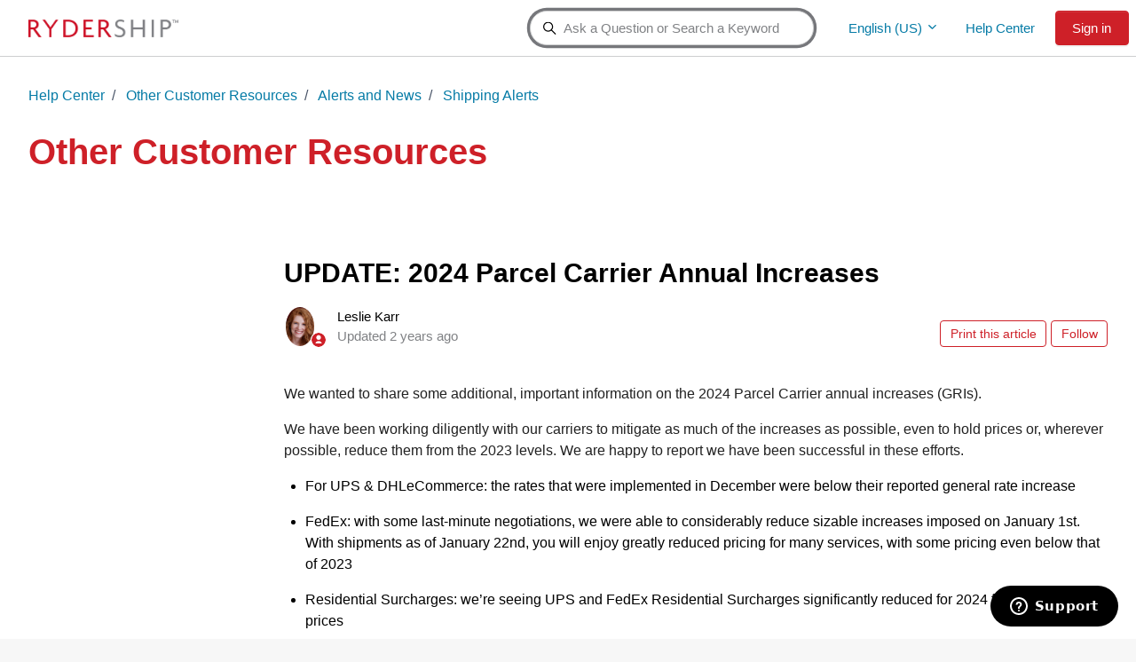

--- FILE ---
content_type: text/html; charset=utf-8
request_url: https://help.whiplash.com/hc/en-us/articles/22506408315675-UPDATE-2024-Parcel-Carrier-Annual-Increases
body_size: 15518
content:
<!DOCTYPE html>
<html dir="ltr" lang="en-US">
<head>
  <meta charset="utf-8" />
  <!-- v26831 -->


  <title>UPDATE: 2024 Parcel Carrier Annual Increases &ndash; Help Center</title>

  

  <meta name="description" content="We wanted to share some additional, important information on the 2024 Parcel Carrier annual increases (GRIs). We have been working..." /><meta property="og:image" content="https://help.whiplash.com/hc/theming_assets/01HZPBQZHETE1KQ7JBVQGAE9E2" />
<meta property="og:type" content="website" />
<meta property="og:site_name" content="Help Center" />
<meta property="og:title" content="UPDATE: 2024 Parcel Carrier Annual Increases" />
<meta property="og:description" content="We wanted to share some additional, important information on the 2024 Parcel Carrier annual increases (GRIs).
We have been working diligently with our carriers to mitigate as much of the increases ..." />
<meta property="og:url" content="https://help.whiplash.com/hc/en-us/articles/22506408315675-UPDATE-2024-Parcel-Carrier-Annual-Increases" />
<link rel="canonical" href="https://help.whiplash.com/hc/en-us/articles/22506408315675-UPDATE-2024-Parcel-Carrier-Annual-Increases">
<link rel="alternate" hreflang="en-us" href="https://help.whiplash.com/hc/en-us/articles/22506408315675-UPDATE-2024-Parcel-Carrier-Annual-Increases">
<link rel="alternate" hreflang="x-default" href="https://help.whiplash.com/hc/en-us/articles/22506408315675-UPDATE-2024-Parcel-Carrier-Annual-Increases">

  <link rel="stylesheet" href="//static.zdassets.com/hc/assets/application-f34d73e002337ab267a13449ad9d7955.css" media="all" id="stylesheet" />
  <link rel="stylesheet" type="text/css" href="/hc/theming_assets/9951291/360004003592/style.css?digest=41999683946267">

  <link rel="icon" type="image/x-icon" href="/hc/theming_assets/01HZFSSRMJRZEKCA8QAAQGXBV3">

    <script async src="https://www.googletagmanager.com/gtag/js?id=G-H5P86CZX0N"></script>
<script>
  window.dataLayer = window.dataLayer || [];
  function gtag(){dataLayer.push(arguments);}
  gtag('js', new Date());
  gtag('config', 'G-H5P86CZX0N');
</script>


  <script src="https://code.jquery.com/jquery-3.7.1.min.js" integrity="sha256-/JqT3SQfawRcv/BIHPThkBvs0OEvtFFmqPF/lYI/Cxo=" crossorigin="anonymous"></script>
<meta content="width=device-width, initial-scale=1.0" name="viewport" />


<script type="text/javascript">
  window.Theme = Object.assign(window.Theme || {}, {
    assets: {},
    locale: "en-us",
    signedIn: false
  });

  Theme.assets = {
   'section-13379994474907': '/hc/theming_assets/01HZPBQRG2DDGPFZR3KZJCYD83',
   'section-13380138294811': '/hc/theming_assets/01HZPBQYPBJN79Z983TB0P365E',
   'section-13379017444507': '/hc/theming_assets/01HZPBQQZJFFZW712TPQQG8PF1',
   'section-13379920669979': '/hc/theming_assets/01HZPBQR4QQNWR63J8YA317VC2',
   'section-13379992520987': '/hc/theming_assets/01HZPBQRB42M3NCZ5M3A8S6C3V',
   'section-13379996676891': '/hc/theming_assets/01HZPBQRNB77FY9XGN5VJ9WWTY',
   'section-13380025734683': '/hc/theming_assets/01HZPBQRT1DPTYWZN6EH4JZVMK',
   'section-13380027317403': '/hc/theming_assets/01HZPBQRYV4RSSC381T4RTC87B',
   'section-13380029337883': '/hc/theming_assets/01HZPBQS3TBD8PH7MP31NYWJ5E',
   'section-13380038685467': '/hc/theming_assets/01HZPBQS87TW54PJ8X4Q8KRNM4',
   'section-13380086449563': '/hc/theming_assets/01HZPBQSCRWBETSQG14CH0VFNF',
   'section-13380090684827': '/hc/theming_assets/01HZPBQSHTN2FHMCSE10NMT4RK',
   'section-13380131828635': '/hc/theming_assets/01HZPBQSPFYQE3ZAZRN29ZTXF5',
   'section-13380136308251': '/hc/theming_assets/01HZPBQSTZ326VHP616NRR0Y0K',
   'section-13380140535323': '/hc/theming_assets/01HZPBQSZGFN9NGWM8QSGKNXCZ',
   'section-13380185044763': '/hc/theming_assets/01HZPBQT4SF0FMHM2S25K1K0XE',
   'section-13380187370267': '/hc/theming_assets/01HZPBQT974X5T6WFBJGC0TH8J',
   'section-13380195650203': '/hc/theming_assets/01HZPBQTDN29A65RGQYRNH6XRF',
   'section-13380197608091': '/hc/theming_assets/01HZPBQTJ652R36B02S1RC787P',
   'section-13380235504539': '/hc/theming_assets/01HZPBQTPC4H7EM6WTRB7B6D15',
   'section-13380237523099': '/hc/theming_assets/01HZPBQTTYNJAPQH7SRBT94D0H',
   'section-13380297557403': '/hc/theming_assets/01HZPBQTZC1XS6F05R5DZX4X64',
   'section-13380344428059': '/hc/theming_assets/01HZPBQV3NT2J6BJNKD98EKWQX',
   'section-13380369451419': '/hc/theming_assets/01HZPBQV83VC7TZQFR04CFSRT3',
   'section-13380372018203': '/hc/theming_assets/01HZPBQVCGKBS1CAH6Q2Q5WSX5',
   'section-13380384892571': '/hc/theming_assets/01HZPBQVHS23TNEJ21VR893621',
   'section-13380387111835': '/hc/theming_assets/01HZPBQVQ9WHE6ZAN3XP2GDHNT',
   'section-13380389364763': '/hc/theming_assets/01HZPBQVW14DJJQD2AESVTNK4D',
   'section-13380432376731': '/hc/theming_assets/01HZPBQW0E5C2KTWZMJF2BJMNB',
   'section-13380449146011': '/hc/theming_assets/01HZPBQW51B942PY857PF2XDFW',
   'section-13380488961819': '/hc/theming_assets/01HZPBQW9VA3AE27R2HBN4YE5A',
   'section-13380533248411': '/hc/theming_assets/01HZPBQWECRQXGE4KH4J8HP15T',
   'section-13380568699163': '/hc/theming_assets/01HZPBQWJWJYH3CR25X5Q507TS',
   'section-13380572493851': '/hc/theming_assets/01HZPBQWQAZ818DPF86VF4715J',
   'section-13380574398491': '/hc/theming_assets/01HZPBQWVTZB8QF3TWNCVH3G8P',
   'section-13380629710235': '/hc/theming_assets/01HZPBQX0D9230NRQH8D9Y2H41',
   'section-13380631827483': '/hc/theming_assets/01HZPBQX5ET3Z09KEV5DV5JWE1',
   'section-13380634156699': '/hc/theming_assets/01HZPBQXA2NDXK7QKX6766EEZ7',
   'section-13380670626971': '/hc/theming_assets/01HZPBQXFZP7RY7RYXTMBWCXEC',
   'section-13380673327899': '/hc/theming_assets/01HZPBQXMHKK7BYQV1QYQ7Q2K1',
   'section-13380676253339': '/hc/theming_assets/01HZPBQXSJVKDACFJAGN8SNJFE',
   'section-13380730651291': '/hc/theming_assets/01HZPBQXY5BY629N617143MA29',
   'section-13380772724763': '/hc/theming_assets/01HZPBQY2X32GNXNKCXQN0Q9W8',
   'section-13380805348379': '/hc/theming_assets/01HZPBQY7P9YBXEAQBWXTQ2WG2',
   'section-13380810440091': '/hc/theming_assets/01HZPBQYCHHFDDS9AHSB7DMB47',
  'section-13380088204827': '/hc/theming_assets/01HZPBQYHHZVNKCFX85DX9BPD6',
  'section-13380288737691': '/hc/theming_assets/01HZPBQYTP0BG4NJM7AHZ6HB2M',
  'section-13380769341723': '/hc/theming_assets/01HZPBQYZ2QQY3PJJV5RF7DVF0',
  	
  };
</script>

<script type="text/javascript" src="/hc/theming_assets/01HZPBQGH6PDV7QT10YRY184ZQ"></script>


<link rel="stylesheet" href="/hc/theming_assets/01HZPBQD5SDHB3SB45BTFWK6NG">
<link rel="stylesheet" href="/hc/theming_assets/01HZPBQJ2JADSZ8D5VC4S9MTNJ">


<style id="settings-styles">
    
    .hero .svg-shape { fill: rgba(255, 255, 255, 1); }
    
    
</style>


<link rel="preconnect" href="https://fonts.googleapis.com">
<link rel="preconnect" href="https://fonts.gstatic.com" crossorigin>

  
</head>
<body class="">
  
  
  

  <a class="sr-only sr-only-focusable" tabindex="1" href="#page-container">
  Skip to main content
</a><div class="layout flex flex-1 flex-column" x-data="Widgets.mobileMenu">

  
  <header class="header border-bottom fixed-header sticky-header"
    x-data="Widgets.header({ isFixed: true, isSticky: true })"
    :class="{ 'text-header bg-header': isStuck, 'shadow': isStuck, 'border-bottom': !isFixed }">

    <nav class="navbar container-fluid h-full" :class="{ 'text-header': isOpen }">

      
<!--       <a href="/hc/en-us" class="navbar-brand mr-auto"> -->
    
<!--    Logo link target was changed on 10/2/2023 at the request of Marisabel G.    -->
        <a href="https://app.getwhiplash.com" class="navbar-brand mr-auto">
          
        <img class="block img-fluid z-100" id="logo" src="/hc/theming_assets/01HZPBQZHETE1KQ7JBVQGAE9E2" alt="Help Center Help Center home page"></a>

      
      <button class="navbar-toggle ml-2 md:hidden" x-data x-ref="toggle" :aria-expanded="isOpen && 'true'" @click="toggle" @keydown.escape="toggle">
        <span></span>
        <span class="sr-only">Toggle navigation menu</span>
      </button>

      
      <div class="nav menu menu-standard menu-links-right md:flex md:align-items-center md:font-size-md md:menu-expanded md:justify-content-end"
        x-cloak x-show="isOpen" :class="{ 'text-header': isOpen }"
        x-transition:enter="transition-fast"
        x-transition:enter-start="opacity-0"
        x-transition:enter-end="opacity-100"
        x-transition:leave="transition-fast"
        x-transition:leave-start="opacity-100 text-header"
        x-transition:leave-end="opacity-0 text-header">
          
          <div class="search flex text-base mx-4 mb-4 flex-first md:max-w-13 md:flex-1 md:mx-5 md:mb-0" x-data="Widgets.search">
              
                <form role="search" class="form-field flex-1 mb-0" data-search="" action="/hc/en-us/search" accept-charset="UTF-8" method="get"><input type="hidden" name="utf8" value="&#x2713;" autocomplete="off" /><input type="search" name="query" id="query" placeholder="Ask a Question or Search a Keyword" aria-label="Ask a Question or Search a Keyword" /></form>
              
            <svg class="search-icon fill-current transition" xmlns="http://www.w3.org/2000/svg" viewBox="0 0 12 12" aria-hidden="true">
              <use xlink:href="#icon-search" />
            </svg>
          </div>
        
          
          <div class="relative" x-data="Widgets.dropdown" @click.away="close">
            <button class="nav-link not-a-button h-full w-full" aria-haspopup="true" :aria-expanded="isExpanded" x-ref="toggle">
              <svg class="svg-icon mr-1 fill-current hidden" xmlns="http://www.w3.org/2000/svg" viewBox="0 0 24 24" aria-hidden="true">
                <use xlink:href="#icon-locales" />
              </svg>
              English (US)
              <svg class="svg-icon" xmlns="http://www.w3.org/2000/svg" viewBox="0 0 12 12" aria-hidden="true" :class="{ 'rotate-180': isExpanded }">
                <use xlink:href="#icon-chevron-down" />
              </svg>
            </button>
            <div class="z-dropdown absolute my-2 bg-white border border-radius shadow-md min-w-dropdown" x-ref="menu" x-cloak x-show="isExpanded">
              <div class="py-2 font-size-sm text-left">
                
                  <a class="dropdown-item" href="/hc/change_language/es-mx?return_to=%2Fhc%2Fes-mx" dir="ltr" rel="nofollow">
                    Español (México)
                  </a>
                
              </div>
            </div>
          </div>
        <a class="nav-link header-link" href="/hc/en-us/">Help Center</a>
          
        
          <a
            class="button m-2 hidden flex-last md:order-inherit md:my-0" href="/hc/en-us/signin?return_to=https%3A%2F%2Fhelp.whiplash.com%2Fhc%2Fen-us%2Farticles%2F22506408315675-UPDATE-2024-Parcel-Carrier-Annual-Increases"
            :class="{ 'button-primary': isOpen || (!isFixed || isStuck), 'button-translucent': !isOpen && isFixed && !isStuck, 'hidden': false }">
            Sign in
          </a>
        </div>

    </nav>
  </header> 


  

  <main role="main">
    <script>
  var articleCont
  var articleTitle
  var articleRawDate
  var articleDate
  var formatedDate
  $(document).ready(function() {
    $("td img").addClass("table-img");
  	$("span:contains('For Internal Use Only')").addClass("print-hide-me int-art internal-use");
    $("p:contains('Click here to access a printable version')").addClass("print-hide-me");
    $("h3:contains('Printable version')").addClass("print-hide-me");
    $("p:contains('In this article:')").addClass("print-hide-me");
    $("p:contains('In this article:')").next("ul").addClass("print-hide-me");
    articleTitle = $("h1[title]").html();
		articleContent = $(".article-content").html();
    articleRawDate = $("time").attr("datetime");
  	articleDate = articleRawDate.substring(0, articleRawDate.indexOf("T"));
  	formatedDate = articleDate.substring(5, 7) + "/" + articleDate.substring(8, 10) + "/" + articleDate.substring(0, 4);
  });
  window.print_this = function() {
    var WinPrint = window.open('', '', 'left=0,top=0,width=800,height=900,toolbar=0,scrollbars=0,status=0');
  
   	WinPrint.document.write('<link rel=stylesheet href="https://help.whiplash.com/hc/theming_assets/9951291/360004003592/style.css">');
    WinPrint.document.write('<link rel=stylesheet href="https://static.zdassets.com/hc/assets/application-cfe22f1db0125fea22ea26916411c608.css">');
  
  	if ($(".int-art").length > 0) {
    	WinPrint.document.write('<table>' + '<tbody>' + '<tr>' + '<td>' + '<h1 class="mt-4 printed-title">' + articleTitle + " - RyderShip" + '</h1>' + '<p class="internal-note">' + "For Internal Use Only" + '</p>' + '<p class="printed-date">' + "Published: " + formatedDate + '</p>' + '<div class="printed-article">' + articleContent + '</div>' + '</td>' + '</tr>' + '</tbody>' + '<tfoot>' + '<tr>' + '<td>' + '<div class="footer-spacer">' + "&nbsp;" + '</div>' + '</td>' + '</tr>' + '</tfoot>' + '</table>' + '<div class="printed-footer">' + '<img src="https://help.whiplash.com/hc/theming_assets/01HZPBQZHETE1KQ7JBVQGAE9E2" alt="Ryder Logo" class="printed-footer-img">' + '<p class="printed-date-footer">' + "Published: " + formatedDate + '</p>' + '</div>');
  }
  else {
    	WinPrint.document.write('<table>' + '<tbody>' + '<tr>' + '<td>' + '<h1 class="mt-4 printed-title">' + articleTitle + " - RyderShip" + '</h1>' + '<p class="printed-date">' + "Published: " + formatedDate + '</p>' + '<div class="printed-article">' + articleContent + '</div>' + '</td>' + '</tr>' + '</tbody>' + '<tfoot>' + '<tr>' + '<td>' + '<div class="footer-spacer">' + "&nbsp;" + '</div>' + '</td>' + '</tr>' + '</tfoot>' + '</table>' + '<div class="printed-footer">' + '<img src="https://help.whiplash.com/hc/theming_assets/01HZPBQZHETE1KQ7JBVQGAE9E2" alt="Ryder Logo" class="printed-footer-img">' + '<p class="printed-date-footer">' + "Published: " + formatedDate + '</p>' + '</div>');
  }

    WinPrint.document.close();
    WinPrint.setTimeout(function(){
      WinPrint.focus();
      WinPrint.print();
      WinPrint.close();
    }, 1000);
  }
</script>


<div class="relative mb-5">
  <div class="hero bg-home bg-cover bg-center">

    
    <div class="relative container py-6 z-30" x-data="category({ sectionId: 13380235504539 })">
      <ol class="breadcrumbs">
  
    <li title="Help Center">
      
        <a href="/hc/en-us">Help Center</a>
      
    </li>
  
    <li title="Other Customer Resources">
      
        <a href="/hc/en-us/categories/13378906567451-Other-Customer-Resources">Other Customer Resources</a>
      
    </li>
  
    <li title="Alerts and News">
      
        <a href="/hc/en-us/sections/13379596035739-Alerts-and-News">Alerts and News</a>
      
    </li>
  
    <li title="Shipping Alerts">
      
        <a href="/hc/en-us/sections/13380235504539-Shipping-Alerts">Shipping Alerts</a>
      
    </li>
  
</ol>

      
        
        <h1 class="font-size-4xl xl:font-size-5xl" x-html="category && category.name"></h1>
        <p class="font-size-xl" x-html="category && category.description"></p>
      
    </div>

    
<!--     <div class="relative z-30 w-full border-top border-bottom bg-gray-100 md:border-0 md:bg-transparent">
      <div class="container">
        <nav id="category-tabs" data-element="navigation" data-template="category-tabs"></nav>
      </div>
    </div>

     -->

    
    <div class="absolute z-10 top-0 left-0 h-full w-full bg-hero"></div>

    

  </div> 
</div>

<div class="container flex-1" id="page-container">
  <div class="row row-lg">
    <article class="col" itemscope itemtype="http://schema.org/Article">

      
      <header class="mb-5">
        
          <h1 class="mt-4" title="UPDATE: 2024 Parcel Carrier Annual Increases" itemprop="name">
            UPDATE: 2024 Parcel Carrier Annual Increases
            
          </h1>
        

        
        <div class="flex">
          <div class="media">
            
              <div class="avatar">
                
                  <svg class="svg-icon absolute bottom-0 right-0 text-primary bg-white border border-white circle" xmlns="http://www.w3.org/2000/svg" viewBox="0 0 12 12" aria-hidden="true">
                    <use xlink:href="#icon-agent" />
                  </svg>
                
                <img class="avatar-img" alt="Leslie Karr" src="https://help.whiplash.com/system/photos/28616889970971/leslie_headshot.jpg">
              </div>
            
            
              <div class="media-body font-size-md align-self-center">
                
                  <a class="link-implied" href="/hc/en-us/profiles/413186205112-Leslie-Karr">
                    Leslie Karr
                  </a>
                  
                  
                
                <ul class="list-divider">
                  
                    <li class="text-gray-600">
                      
                        Updated
                        <time datetime="2024-01-30T19:09:58Z" title="2024-01-30T19:09:58Z" data-datetime="relative">January 30, 2024 19:09</time>
                      
                    </li>
                  
                  
                </ul>
              </div>
            

             
            
                <div class="subscribe-article print-container">
                  <button onclick="window.print_this();" class="print-button">Print this article</button>
                  <div class="divider"></div>
                  <div data-helper="subscribe" data-json="{&quot;item&quot;:&quot;article&quot;,&quot;url&quot;:&quot;/hc/en-us/articles/22506408315675-UPDATE-2024-Parcel-Carrier-Annual-Increases/subscription.json&quot;,&quot;follow_label&quot;:&quot;Follow&quot;,&quot;unfollow_label&quot;:&quot;Unfollow&quot;,&quot;following_label&quot;:&quot;Following&quot;,&quot;can_subscribe&quot;:true,&quot;is_subscribed&quot;:false}"></div>
              </div>
            
          </div>
        </div>
      </header>

      
      <section class="content article-content mb-6" itemprop="articleBody">
        <p><span style="color: #212121;">We wanted to share some additional, important information on the 2024 Parcel Carrier annual increases (GRIs).</span></p>
<p><span style="color: #212121;">We have been working diligently with our carriers to mitigate as much of the increases as possible, even to hold prices or, wherever possible, reduce them from the 2023 levels. We are happy to report we have been successful in these efforts.</span></p>
<ul>
<li>For UPS &amp; DHLeCommerce: the rates that were implemented in December were below their reported general rate increase</li>
</ul>
<ul>
<li>FedEx: with some last-minute negotiations, we were able to considerably reduce sizable increases imposed on January 1st. With shipments as of January 22nd, you will enjoy greatly reduced pricing for many services, with some pricing even below that of 2023</li>
</ul>
<ul>
<li>Residential Surcharges: we’re seeing UPS and FedEx Residential Surcharges significantly reduced for 2024 from the 2023 prices</li>
</ul>
<ul>
<li>Dimensional Factors: additionally, we have negotiated much improved dimensional factors with both UPS and FedEx. That will translate into lower dim weights and lower costs for our customers.</li>
</ul>
<p><span style="color: #212121;">As always, we are working to provide you with the best possible service – and pricing – to support you in your parcel needs.</span></p>
<p><span style="color: #212121;">If you have any questions, please contact your CSM or <a title="mailto:support@whiplash.com" href="mailto:support@whiplash.com">support@whiplash.com</a>.</span></p>

        

        
        

      </section>

      
        
        <div
          class="my-6"
          data-element="article-navigation"
          data-template="article-navigation"
          data-next-title="Next article"
          data-previous-title="Previous article">
        </div>
      
        
        
          <div class="py-4 my-6 text-center border-top border-bottom">
            <h4 class="font-medium">
              Was this article helpful?
            </h4>
            <div class="mb-4" role="group">
              <button type="button" class="button button-outline-primary" data-helper="vote" data-item="article" data-type="up" data-id="22506408315675" data-upvote-count="0" data-vote-count="0" data-vote-sum="0" data-vote-url="/hc/en-us/articles/22506408315675/vote" data-value="null" data-label="0 out of 0 found this helpful" data-selected-class="is-active" aria-label="This article was helpful" aria-pressed="false">
                <svg class="svg-icon fill-current" viewBox="0 0 507 512" xmlns="http://www.w3.org/2000/svg" xmlns:xlink="http://www.w3.org/1999/xlink">
                  <path d="M330,512 C261,512 152,489 126,470 C119,466 116,459 116,452 L116,234 C116,228 119,221 124,217 C126,216 165,185 206,163 C256,135 291,96 300,71 C310,41 324,0 370,0 C392,0 409,12 419,33 C438,77 418,137 384,184 C407,189 434,196 451,201 C482,211 502,233 506,260 C510,288 496,317 467,338 C445,397 408,489 380,504 C370,510 352,512 330,512 Z M161,439 C203,456 333,475 358,465 C370,454 403,379 426,316 C428,312 431,308 434,305 C453,293 462,278 461,266 C459,256 450,248 437,243 C409,234 340,219 339,219 C331,218 325,212 322,204 C319,196 321,188 327,183 C377,129 386,73 377,51 C374,45 372,45 370,45 C359,45 354,52 342,86 C329,125 282,171 227,201 C201,216 174,235 161,245 L161,439 Z M73,454 L73,232 C73,211 57,195 37,195 C16,195 0,211 0,232 L0,454 C0,474 16,490 36,490 C56,490 73,474 73,454 Z"></path>
                </svg>
              </button>
              <button type="button" class="button button-outline-primary" data-helper="vote" data-item="article" data-type="down" data-id="22506408315675" data-upvote-count="0" data-vote-count="0" data-vote-sum="0" data-vote-url="/hc/en-us/articles/22506408315675/vote" data-value="null" data-label="0 out of 0 found this helpful" data-selected-class="is-active" aria-label="This article was not helpful" aria-pressed="false">
                <svg class="svg-icon fill-current" viewBox="0 0 507 512" xmlns="http://www.w3.org/2000/svg" xmlns:xlink="http://www.w3.org/1999/xlink">
                  <path d="M177,0 C247,0 355,23 382,42 C388,46 391,53 391,60 L391,278 C391,284 388,291 383,295 C381,296 342,327 302,349 C251,377 216,416 208,441 C197,471 183,512 137,512 C115,512 98,500 88,479 C69,435 89,375 123,328 C100,323 73,316 56,311 C26,301 5,279 1,252 C-3,224 11,195 41,174 C63,116 100,23 127,8 C137,2 155,0 177,0 Z M346,73 C304,56 174,37 149,47 C137,58 104,133 81,196 C79,200 76,204 73,207 C54,219 45,234 46,246 C48,256 57,264 70,269 C98,278 167,293 168,293 C176,294 182,300 185,308 C188,316 186,324 180,329 C130,383 121,439 130,461 C133,467 135,467 137,467 C148,467 153,460 165,426 C178,387 225,341 280,311 C306,296 333,277 346,267 L346,73 Z M434,58 L434,280 C434,300 450,316 470,316 C491,316 507,300 507,280 L507,58 C507,38 491,22 470,22 C450,22 434,38 434,58 Z"></path>
                </svg>
              </button>
            </div>
            <span class="block text-gray-600 font-size-sm mb-4" data-helper="vote" data-item="article" data-type="label" data-id="22506408315675" data-upvote-count="0" data-vote-count="0" data-vote-sum="0" data-vote-url="/hc/en-us/articles/22506408315675/vote" data-value="null" data-label="0 out of 0 found this helpful">0 out of 0 found this helpful</span>
            <p class="my-5">
              Have more questions? <a href="/hc/en-us/requests/new">Submit a request</a>
            </p>
          </div>
        
      

      
      <footer class="row my-6 hidden">
        
        
      </footer>

      

    </article>

    
    <aside class="relative flex-first lg:col lg:mr-6 lg:max-w-12">
<div data-recent-articles></div>
      
          
          <div
            data-element="navigation"
						data-template="article-list">
          </div>
        </aside>

    
    <aside class="md:col md:max-w-13 hidden" x-data="{ tableOfContents: false }">
      <div :class="{ 'sticky-top': tableOfContents }" @table-of-contents:render.camel="tableOfContents = $event.target.children.length > 0"></div>
    </aside>

  </div> 
</div> 
      
      <div
        data-element="template"
        data-template="call-to-action">
      </div>
    <script type="text/javascript">document.documentElement.classList.add('article-page', 'article-' + 22506408315675)</script>


  
  <template id="tmpl-article-navigation">
    <% if (previousArticle || nextArticle) { %>
      <div class="row">
        <% if (previousArticle) { %>
          <div class="sm:col">
            <% if (previousTitle) { %>
              <h4 class="mb-2"><%= previousTitle %></h4>
            <% } %>
            <a href="<%= previousArticle.html_url %>"><%= previousArticle.title %></a>
          </div>
        <% } %>
        <% if (nextArticle) { %>
          <div class="sm:col text-right<% if (!previousArticle) { %> sm:col-offset-6<% } %>">
            <% if (nextTitle) { %>
              <h4 class="mb-2"><%= nextTitle %></h4>
            <% } %>
            <a href="<%= nextArticle.html_url %>"><%= nextArticle.title %></a>
          </div>
        <% } %>
      </div>
    <% } %>
  </template>

  </main>

    
  <footer class="footer mt-6 border-top" id="footer">

    <div class="container py-7">

      <nav class="nav font-size-md justify-content-center">

        
          <a class="nav-link" href="https://www.ryder.com/en-us/e-commerce/e-commerce-fulfillment" :target="$el.host !== window.location.host ? '_blank' : '_self'">
              Ryder Corporate Website
            </a>
        
          
          <div class="relative" x-data="Widgets.dropdown" @click.away="close">
            <button class="nav-link not-a-button h-full w-full" aria-haspopup="true" :aria-expanded="isExpanded" x-ref="toggle">
              <svg class="svg-icon mr-1 fill-current hidden" xmlns="http://www.w3.org/2000/svg" viewBox="0 0 24 24" aria-hidden="true">
                <use xlink:href="#icon-locales" />
              </svg>
              English (US)
              <svg class="svg-icon" xmlns="http://www.w3.org/2000/svg" viewBox="0 0 12 12" aria-hidden="true" :class="{ 'rotate-180': isExpanded }">
                <use xlink:href="#icon-chevron-down" />
              </svg>
            </button>
            <div class="z-dropdown absolute my-2 bg-white border border-radius shadow-md min-w-dropdown" x-ref="menu" x-cloak x-show="isExpanded">
              <div class="py-2 font-size-sm text-left">
                
                  <a class="dropdown-item" href="/hc/change_language/es-mx?return_to=%2Fhc%2Fes-mx" dir="ltr" rel="nofollow">
                    Español (México)
                  </a>
                
              </div>
            </div>
          </div>
        </nav>
        
        <div
          class="fixed bottom-0 left-0"
          data-element="back-to-top"
          data-template="back-to-top-link"
          data-threshold="250px">
        </div>
      </div>
  </footer> 

</div> 


<script type="text/javascript" src="/hc/theming_assets/01HZPBQJC70BR3APMJSCAQ462Q" defer></script>
<script type="text/javascript" src="/hc/theming_assets/01HZPBQP0WJA3P9METE9ZZW4B7" defer></script>
<script type="text/javascript" src="/hc/theming_assets/01HZPBQN6R0V4A37AWSH00H8AQ" defer></script>
<script type="text/javascript" src="/hc/theming_assets/01HZPBQQB2YD9D2RTH9DPJDANY" defer></script>
<script src="//code.jquery.com/ui/1.11.4/jquery-ui.js"></script>
<link rel="stylesheet" href="">
<script>
  $(function() {
    $( "#product_updates_tabs" ).tabs();
  });
</script>
<script type="text/javascript" src="https://cdn.jsdelivr.net/combine/npm/alpinejs@3.x.x/dist/cdn.min.js" defer>
</script>
<script type="text/javascript" src="/hc/theming_assets/01HZPBQKVFDBTG3YZEVGN07PHF" defer></script><script type="text/javascript" src="/hc/theming_assets/01HZPBQH2YVJ2VWHRGE9P3YRWR" defer></script><script type="text/javascript" src="/hc/theming_assets/01HZPBQGYN6HC9RZG65H58H8PQ" defer></script>
  
  
  
    <template id="tmpl-call-to-action">
      <div class="cta relative mt-6 -mb-6 bg-center bg-cover" style="background-image: url('/hc/theming_assets/01HZPBR2DJ7NFBYK3JNR353F3G')">
        <div class="container relative z-10 py-6">
          <div class="max-w-lg mx-auto text-center">
            
              <h3 class="h2 md:font-size-3xl">
                
                  Can&#39;t find what you&#39;re looking for?
                
              </h3>
            
            
            <a class="button button-primary button-lg my-4" href="/hc/en-us/requests/new">
              
                Submit a request
              
            </a>
          </div>
        </div>
        <div class="absolute-top left-0 z-0 w-full h-full cta"></div>
      </div>
    </template>
  
  
    <template id="tmpl-back-to-top-link">
      <button class="flex button button-outline button-sm bg-white p-3 m-4">
        <svg class="fill-current" width="20" height="20" xmlns="http://www.w3.org/2000/svg" viewBox="0 0 100 100" aria-hidden="true">
          <polygon points="12.4,40.1 25.8,53.6 40.5,38.8 40.5,97.5 59.5,97.5 59.5,38.8 74.2,53.6 87.6,40.1 50,2.5" />
        </svg>
      </button>
    </template>
  
<svg xmlns="http://www.w3.org/2000/svg" class="hidden">
  <symbol id="icon-search">
    <circle cx="4.5" cy="4.5" r="4" fill="none" stroke="currentColor"/>
    <path stroke="currentColor" stroke-linecap="round" d="M11 11L7.5 7.5"/>
  </symbol>
  <symbol id="icon-lock">
    <rect width="12" height="9" x="2" y="7" fill="currentColor" rx="1" ry="1"/>
    <path fill="none" stroke="currentColor" d="M4.5 7.5V4a3.5 3.5 0 017 0v3.5"/>
  </symbol>
  <symbol id="icon-star">
    <polygon points="213 325 81 405 116 255 0 154 153 141 213 0 273 141 426 154 310 255 345 405"></polygon>
  </symbol>
  <symbol id="icon-chevron-down">
    <path fill="none" stroke="currentColor" stroke-linecap="round" d="M3 4.5l2.6 2.6c.2.2.5.2.7 0L9 4.5"/>
  </symbol>
  <symbol id="icon-agent">
    <path fill="currentColor" d="M6 0C2.7 0 0 2.7 0 6s2.7 6 6 6 6-2.7 6-6-2.7-6-6-6zm0 2c1.1 0 2 .9 2 2s-.9 2-2 2-2-.9-2-2 .9-2 2-2zm2.3 7H3.7c-.3 0-.4-.3-.3-.5C3.9 7.6 4.9 7 6 7s2.1.6 2.6 1.5c.1.2 0 .5-.3.5z"/>
  </symbol>
  </svg>

<script type="text/javascript">
  Theme.assets['custom-blocks-heading'] = "/hc/theming_assets/01HZPBQNW3NTTNVWHHCHQGNTE5";Theme.assets['content-blocks-heading'] = "/hc/theming_assets/01HZPBQFJKNZZF11JP4H0YPRTM";Theme.assets['promoted-articles-heading'] = "/hc/theming_assets/01HZPBQQGDT9R37DSZNFHXMYE7";Theme.assets['contact-blocks-heading'] = "/hc/theming_assets/01HZPBQENFPKKFPF7GHCQMRT0Z";Theme.assets['promoted-videos-heading'] = "/hc/theming_assets/01HZPBQME2DF31TSBCQ1B2WMBK";Theme.assets['notification'] = "/hc/theming_assets/01HZPBQD19P7FN2WHAMYYQTQNJ";</script>






                          
<template id="tmpl-category-tabs">
  <ul class="js-tabs" class="red-font-link">
<% if (activeCategoryId === 7236350753691) { %>
  	<li data-title="Getting Started">
        <div class="pb-6"><img src="" height="40" class="pr-4">Quick Start Guide
        	<ul class="list-indent black-font section-articles">
            <li class="list-disc col-5"><a href="">Article</a></li>
            <li class="list-disc col-5"><a href="https://whiplash1623170949.zendesk.com/hc/en-us/sections/10805011189403-Quick-Start-Guide">View All Articles</a></li>
        	</ul>
        </div>
       <div class="pb-6"><img src="" height="40" class="pr-4">Training Resources
        	<ul class="list-indent black-font section-articles">
            <li class="list-disc col-5"><a href="https://whiplash1623170949.zendesk.com/hc/en-us/articles/10804665368731-Article-1">Article 1</a></li>
            <li class="list-disc col-5"><a href="https://whiplash1623170949.zendesk.com/hc/en-us/articles/10804665368731-Article-1">Article 2</a></li>
            <li class="list-disc col-5"><a href="https://whiplash1623170949.zendesk.com/hc/en-us/articles/10804665368731-Article-1">Article 3</a></li>
            <li class="list-disc col-5"><a href="https://whiplash1623170949.zendesk.com/hc/en-us/articles/10804665368731-Article-1">Article 4</a></li>
            <li class="list-disc col-5"><a href="https://whiplash1623170949.zendesk.com/hc/en-us/articles/10804665368731-Article-1">Article 5</a></li>
            <li class="list-disc col-5"><a href="https://whiplash1623170949.zendesk.com/hc/en-us/sections/10805022656155">View All Articles</a></li>
        	</ul>
         </div>
        <div class="pb-6"><img src="/hc/theming_assets/01HZPBQG3DPM4DC1G9V2ZA4D9T" height="40" class="pr-4">Glossary of Terms
        	<ul class="list-indent black-font section-articles">
            <li class="list-disc col-5"><a href="https://whiplash1623170949.zendesk.com/hc/en-us/articles/10804665368731-Article-1">Article 1</a></li>
            <li class="list-disc col-5"><a href="https://whiplash1623170949.zendesk.com/hc/en-us/articles/10804665368731-Article-1">Article 2</a></li>
            <li class="list-disc col-5"><a href="https://whiplash1623170949.zendesk.com/hc/en-us/articles/10804665368731-Article-1">Article 3</a></li>
            <li class="list-disc col-5"><a href="https://whiplash1623170949.zendesk.com/hc/en-us/articles/10804665368731-Article-1">Article 4</a></li>
            <li class="list-disc col-5"><a href="https://whiplash1623170949.zendesk.com/hc/en-us/articles/10804665368731-Article-1">Article 5</a></li>
            <li class="list-disc col-5"><a href="https://whiplash1623170949.zendesk.com/hc/en-us/sections/10805064453659">View All Articles</a></li>
        	</ul>
          </div>
        <div class="pb-6"><img src="/hc/theming_assets/01HZPBQMR7RW1JB5T25AY497FN" height="40" class="pr-4">Best Practices
        	<ul class="list-indent black-font section-articles">
            <li class="list-disc col-5"><a href="https://whiplash1623170949.zendesk.com/hc/en-us/articles/10804665368731-Article-1">Article 1</a></li>
            <li class="list-disc col-5"><a href="https://whiplash1623170949.zendesk.com/hc/en-us/articles/10804665368731-Article-1">Article 2</a></li>
            <li class="list-disc col-5"><a href="https://whiplash1623170949.zendesk.com/hc/en-us/articles/10804665368731-Article-1">Article 3</a></li>
            <li class="list-disc col-5"><a href="https://whiplash1623170949.zendesk.com/hc/en-us/articles/10804665368731-Article-1">Article 4</a></li>
            <li class="list-disc col-5"><a href="https://whiplash1623170949.zendesk.com/hc/en-us/articles/10804665368731-Article-1">Article 5</a></li>
            <li class="list-disc col-5"><a href="https://whiplash1623170949.zendesk.com/hc/en-us/sections/10805025948827">View All Articles</a></li>
        	</ul>
          </div>
    </li>  
  	<li data-title="Application Features">
        <div class="pb-6"><img src="/hc/theming_assets/01HZPBQHSQBS7SZ3XAATJ22VXQ" height="40" class="pr-4">Account Preferences
        	<ul class="list-indent black-font section-articles">
            <li class="list-disc col-5"><a href="https://whiplash1623170949.zendesk.com/hc/en-us/articles/10804665368731-Article-1">Article 1</a></li>
            <li class="list-disc col-5"><a href="https://whiplash1623170949.zendesk.com/hc/en-us/articles/10804665368731-Article-1">Article 2</a></li>
            <li class="list-disc col-5"><a href="https://whiplash1623170949.zendesk.com/hc/en-us/articles/10804665368731-Article-1">Article 3</a></li>
            <li class="list-disc col-5"><a href="https://whiplash1623170949.zendesk.com/hc/en-us/articles/10804665368731-Article-1">Article 4</a></li>
            <li class="list-disc col-5"><a href="https://whiplash1623170949.zendesk.com/hc/en-us/articles/10804665368731-Article-1">Article 5</a></li>
            <li class="list-disc col-5"><a href="https://whiplash1623170949.zendesk.com/hc/en-us/sections/10804870024603">View All Articles</a></li>
        	</ul>
        </div>
       <div class="pb-6"><img src="/hc/theming_assets/01HZPBQKPJ774H90GHGJ7QH8DJ" height="40" class="pr-4">Rules
        	<ul class="list-indent black-font section-articles">
            <li class="list-disc col-5"><a href="https://whiplash1623170949.zendesk.com/hc/en-us/articles/10804665368731-Article-1">Article 1</a></li>
            <li class="list-disc col-5"><a href="https://whiplash1623170949.zendesk.com/hc/en-us/articles/10804665368731-Article-1">Article 2</a></li>
            <li class="list-disc col-5"><a href="https://whiplash1623170949.zendesk.com/hc/en-us/articles/10804665368731-Article-1">Article 3</a></li>
            <li class="list-disc col-5"><a href="https://whiplash1623170949.zendesk.com/hc/en-us/articles/10804665368731-Article-1">Article 4</a></li>
            <li class="list-disc col-5"><a href="https://whiplash1623170949.zendesk.com/hc/en-us/articles/10804665368731-Article-1">Article 5</a></li>
            <li class="list-disc col-5"><a href="https://whiplash1623170949.zendesk.com/hc/en-us/sections/10804880994459">View All Articles</a></li>
        	</ul>
         </div>
        <div class="pb-6"><img src="/hc/theming_assets/01HZPBQF0BR35PVZV2Z57CBENX" height="40" class="pr-4">Inventory
        	<ul class="list-indent black-font section-articles">
            <li class="list-disc col-5"><a href="https://whiplash1623170949.zendesk.com/hc/en-us/articles/10804665368731-Article-1">Article 1</a></li>
            <li class="list-disc col-5"><a href="https://whiplash1623170949.zendesk.com/hc/en-us/articles/10804665368731-Article-1">Article 2</a></li>
            <li class="list-disc col-5"><a href="https://whiplash1623170949.zendesk.com/hc/en-us/articles/10804665368731-Article-1">Article 3</a></li>
            <li class="list-disc col-5"><a href="https://whiplash1623170949.zendesk.com/hc/en-us/articles/10804665368731-Article-1">Article 4</a></li>
            <li class="list-disc col-5"><a href="https://whiplash1623170949.zendesk.com/hc/en-us/articles/10804665368731-Article-1">Article 5</a></li>
            <li class="list-disc col-5"><a href="https://whiplash1623170949.zendesk.com/hc/en-us/sections/10804883073051">View All Articles</a></li>
        	</ul>
          </div>
        <div class="pb-6"><img src="/hc/theming_assets/01HZPBQH7KG0EF8D3T3NJ7BSST" height="40" class="pr-4">Returns
        	<ul class="list-indent black-font section-articles">
            <li class="list-disc col-5"><a href="https://whiplash1623170949.zendesk.com/hc/en-us/articles/10804665368731-Article-1">Article 1</a></li>
            <li class="list-disc col-5"><a href="https://whiplash1623170949.zendesk.com/hc/en-us/articles/10804665368731-Article-1">Article 2</a></li>
            <li class="list-disc col-5"><a href="https://whiplash1623170949.zendesk.com/hc/en-us/articles/10804665368731-Article-1">Article 3</a></li>
            <li class="list-disc col-5"><a href="https://whiplash1623170949.zendesk.com/hc/en-us/articles/10804665368731-Article-1">Article 4</a></li>
            <li class="list-disc col-5"><a href="https://whiplash1623170949.zendesk.com/hc/en-us/articles/10804665368731-Article-1">Article 5</a></li>
            <li class="list-disc col-5"><a href="https://whiplash1623170949.zendesk.com/hc/en-us/sections/10804884081947">View All Articles</a></li>
        	</ul>
          </div>
      <div class="pb-6"><img src="/hc/theming_assets/01HZPBQE2E4BV9ASTBB38734XV" height="40" class="pr-4">Integrations
        	<ul class="list-indent black-font section-articles">
            <li class="list-disc col-5"><a href="https://whiplash1623170949.zendesk.com/hc/en-us/articles/10804665368731-Article-1">Article 1</a></li>
            <li class="list-disc col-5"><a href="https://whiplash1623170949.zendesk.com/hc/en-us/articles/10804665368731-Article-1">Article 2</a></li>
            <li class="list-disc col-5"><a href="https://whiplash1623170949.zendesk.com/hc/en-us/articles/10804665368731-Article-1">Article 3</a></li>
            <li class="list-disc col-5"><a href="https://whiplash1623170949.zendesk.com/hc/en-us/articles/10804665368731-Article-1">Article 4</a></li>
            <li class="list-disc col-5"><a href="https://whiplash1623170949.zendesk.com/hc/en-us/articles/10804665368731-Article-1">Article 5</a></li>
            <li class="list-disc col-5"><a href="https://whiplash1623170949.zendesk.com/hc/en-us/sections/10804885445659">View All Articles</a></li>
        	</ul>
          </div>
      <div class="pb-6"><img src="/hc/theming_assets/01HZPBQPWR3Z8XT2204J446VYB" height="40" class="pr-4">Notifications
        	<ul class="list-indent black-font section-articles">
            <li class="list-disc col-5"><a href="https://whiplash1623170949.zendesk.com/hc/en-us/articles/10804665368731-Article-1">Article 1</a></li>
            <li class="list-disc col-5"><a href="https://whiplash1623170949.zendesk.com/hc/en-us/articles/10804665368731-Article-1">Article 2</a></li>
            <li class="list-disc col-5"><a href="https://whiplash1623170949.zendesk.com/hc/en-us/articles/10804665368731-Article-1">Article 3</a></li>
            <li class="list-disc col-5"><a href="https://whiplash1623170949.zendesk.com/hc/en-us/articles/10804665368731-Article-1">Article 4</a></li>
            <li class="list-disc col-5"><a href="https://whiplash1623170949.zendesk.com/hc/en-us/articles/10804665368731-Article-1">Article 5</a></li>
            <li class="list-disc col-5"><a href="https://whiplash1623170949.zendesk.com/hc/en-us/sections/10804910354203">View All Articles</a></li>
        	</ul>
          </div>
      <div class="pb-6"><img src="/hc/theming_assets/01HZPBQEBKYPPM941SRR26WJEF" height="40" class="pr-4">Files
        	<ul class="list-indent black-font section-articles">
            <li class="list-disc col-5"><a href="https://whiplash1623170949.zendesk.com/hc/en-us/articles/10804665368731-Article-1">Article 1</a></li>
            <li class="list-disc col-5"><a href="https://whiplash1623170949.zendesk.com/hc/en-us/articles/10804665368731-Article-1">Article 2</a></li>
            <li class="list-disc col-5"><a href="https://whiplash1623170949.zendesk.com/hc/en-us/articles/10804665368731-Article-1">Article 3</a></li>
            <li class="list-disc col-5"><a href="https://whiplash1623170949.zendesk.com/hc/en-us/articles/10804665368731-Article-1">Article 4</a></li>
            <li class="list-disc col-5"><a href="https://whiplash1623170949.zendesk.com/hc/en-us/articles/10804665368731-Article-1">Article 5</a></li>
            <li class="list-disc col-5"><a href="https://whiplash1623170949.zendesk.com/hc/en-us/sections/10804921975835">View All Articles</a></li>
        	</ul>
          </div>
      <div class="pb-6"><img src="/hc/theming_assets/01HZPBQPKT3NDZ8SZ7MGV6D05X" height="40" class="pr-4">Templates
        	<ul class="list-indent black-font section-articles">
            <li class="list-disc col-5"><a href="https://whiplash1623170949.zendesk.com/hc/en-us/articles/10804665368731-Article-1">Article 1</a></li>
            <li class="list-disc col-5"><a href="https://whiplash1623170949.zendesk.com/hc/en-us/articles/10804665368731-Article-1">Article 2</a></li>
            <li class="list-disc col-5"><a href="https://whiplash1623170949.zendesk.com/hc/en-us/articles/10804665368731-Article-1">Article 3</a></li>
            <li class="list-disc col-5"><a href="https://whiplash1623170949.zendesk.com/hc/en-us/articles/10804665368731-Article-1">Article 4</a></li>
            <li class="list-disc col-5"><a href="https://whiplash1623170949.zendesk.com/hc/en-us/articles/10804665368731-Article-1">Article 5</a></li>
            <li class="list-disc col-5"><a href="https://whiplash1623170949.zendesk.com/hc/en-us/sections/10804912971803">View All Articles</a></li>
        	</ul>
          </div>
      <div class="pb-6"><img src="/hc/theming_assets/01HZPBQM96M1BTFGKTSWVKCQD2" height="40" class="pr-4">Billing History
        	<ul class="list-indent black-font section-articles">
            <li class="list-disc col-5"><a href="https://whiplash1623170949.zendesk.com/hc/en-us/articles/10804665368731-Article-1">Article 1</a></li>
            <li class="list-disc col-5"><a href="https://whiplash1623170949.zendesk.com/hc/en-us/articles/10804665368731-Article-1">Article 2</a></li>
            <li class="list-disc col-5"><a href="https://whiplash1623170949.zendesk.com/hc/en-us/articles/10804665368731-Article-1">Article 3</a></li>
            <li class="list-disc col-5"><a href="https://whiplash1623170949.zendesk.com/hc/en-us/articles/10804665368731-Article-1">Article 4</a></li>
            <li class="list-disc col-5"><a href="https://whiplash1623170949.zendesk.com/hc/en-us/articles/10804665368731-Article-1">Article 5</a></li>
            <li class="list-disc col-5"><a href="https://whiplash1623170949.zendesk.com/hc/en-us/sections/10804964435739">View All Articles</a></li>
        	</ul>
          </div>
    </li>
  	<li data-title="Application Updates">
        <div class="pb-6"><img src="/hc/theming_assets/01HZPBQHN3NT7E532EB7F834AA" height="40" class="pr-4">Release Notes
        	<ul class="list-indent black-font section-articles">
            <li class="list-disc col-5"><a href="https://whiplash1623170949.zendesk.com/hc/en-us/articles/10804665368731-Article-1">Article 1</a></li>
            <li class="list-disc col-5"><a href="https://whiplash1623170949.zendesk.com/hc/en-us/articles/10804665368731-Article-1">Article 2</a></li>
            <li class="list-disc col-5"><a href="https://whiplash1623170949.zendesk.com/hc/en-us/articles/10804665368731-Article-1">Article 3</a></li>
            <li class="list-disc col-5"><a href="https://whiplash1623170949.zendesk.com/hc/en-us/articles/10804665368731-Article-1">Article 4</a></li>
            <li class="list-disc col-5"><a href="https://whiplash1623170949.zendesk.com/hc/en-us/articles/10804665368731-Article-1">Article 5</a></li>
            <li class="list-disc col-5"><a href="https://whiplash1623170949.zendesk.com/hc/en-us/sections/10804825598491">View All Articles</a></li>
        	</ul>
        </div>
       <div class="pb-6"><img src="/hc/theming_assets/01HZPBQF537HF6FBM2GPNNRFC0" height="40" class="pr-4">Feature Requests
        	<ul class="list-indent black-font section-articles">
            <li class="list-disc col-5"><a href="https://whiplash1623170949.zendesk.com/hc/en-us/articles/10804665368731-Article-1">Article 1</a></li>
            <li class="list-disc col-5"><a href="https://whiplash1623170949.zendesk.com/hc/en-us/articles/10804665368731-Article-1">Article 2</a></li>
            <li class="list-disc col-5"><a href="https://whiplash1623170949.zendesk.com/hc/en-us/articles/10804665368731-Article-1">Article 3</a></li>
            <li class="list-disc col-5"><a href="https://whiplash1623170949.zendesk.com/hc/en-us/articles/10804665368731-Article-1">Article 4</a></li>
            <li class="list-disc col-5"><a href="https://whiplash1623170949.zendesk.com/hc/en-us/articles/10804665368731-Article-1">Article 5</a></li>
            <li class="list-disc col-5"><a href="https://whiplash1623170949.zendesk.com/hc/en-us/sections/10804827312155">View All Articles</a></li>
        	</ul>
         </div>
    </li>
    <li data-title="Shipping and Carrier Information">
        <div class="pb-6"><img src="/hc/theming_assets/01HZPBQMK9VWG6V9G7E6T31WNB" height="40" class="pr-4">Domestic
        	<ul class="list-indent black-font section-articles">
            <li class="list-disc col-5"><a href="https://whiplash1623170949.zendesk.com/hc/en-us/articles/10804665368731-Article-1">Article 1</a></li>
            <li class="list-disc col-5"><a href="https://whiplash1623170949.zendesk.com/hc/en-us/articles/10804665368731-Article-1">Article 2</a></li>
            <li class="list-disc col-5"><a href="https://whiplash1623170949.zendesk.com/hc/en-us/articles/10804665368731-Article-1">Article 3</a></li>
            <li class="list-disc col-5"><a href="https://whiplash1623170949.zendesk.com/hc/en-us/articles/10804665368731-Article-1">Article 4</a></li>
            <li class="list-disc col-5"><a href="https://whiplash1623170949.zendesk.com/hc/en-us/articles/10804665368731-Article-1">Article 5</a></li>
            <li class="list-disc col-5"><a href="https://whiplash1623170949.zendesk.com/hc/en-us/sections/10804807885851">View All Articles</a></li>
        	</ul>
        </div>
       <div class="pb-6"><img src="/hc/theming_assets/01HZPBQMWSGD28AEX9BA8T8PAK" height="40" class="pr-4">International
        	<ul class="list-indent black-font section-articles">
            <li class="list-disc col-5"><a href="https://whiplash1623170949.zendesk.com/hc/en-us/articles/10804665368731-Article-1">Article 1</a></li>
            <li class="list-disc col-5"><a href="https://whiplash1623170949.zendesk.com/hc/en-us/articles/10804665368731-Article-1">Article 2</a></li>
            <li class="list-disc col-5"><a href="https://whiplash1623170949.zendesk.com/hc/en-us/articles/10804665368731-Article-1">Article 3</a></li>
            <li class="list-disc col-5"><a href="https://whiplash1623170949.zendesk.com/hc/en-us/articles/10804665368731-Article-1">Article 4</a></li>
            <li class="list-disc col-5"><a href="https://whiplash1623170949.zendesk.com/hc/en-us/articles/10804665368731-Article-1">Article 5</a></li>
            <li class="list-disc col-5"><a href="https://whiplash1623170949.zendesk.com/hc/en-us/sections/10804785778715">View All Articles</a></li>
        	</ul>
         </div>
    </li>
    <li data-title="Get Support">
      <div class="pb-6"><img src="/hc/theming_assets/01HZPBQFXY2RF3EWTKNMF7A52K" height="40" class="pr-4">Contact Us
        	<ul class="list-indent black-font section-articles">
            <li class="list-disc col-5"><a href="https://whiplash1623170949.zendesk.com/hc/en-us/articles/10804665368731-Article-1">Article 1</a></li>
            <li class="list-disc col-5"><a href="https://whiplash1623170949.zendesk.com/hc/en-us/articles/10804665368731-Article-1">Article 2</a></li>
            <li class="list-disc col-5"><a href="https://whiplash1623170949.zendesk.com/hc/en-us/articles/10804665368731-Article-1">Article 3</a></li>
            <li class="list-disc col-5"><a href="https://whiplash1623170949.zendesk.com/hc/en-us/articles/10804665368731-Article-1">Article 4</a></li>
            <li class="list-disc col-5"><a href="https://whiplash1623170949.zendesk.com/hc/en-us/articles/10804665368731-Article-1">Article 5</a></li>
            <li class="list-disc col-5"><a href="https://whiplash1623170949.zendesk.com/hc/en-us/sections/10804727244059">View All Articles</a></li>
        	</ul>
         </div>
    </li>
<!-- <% } %> -->
</ul>
</template>




<template id="tmpl-article-list">
  <div class="border-top border-bottom lg:border-transparent my-2" x-data="toggle({ isOpen: false })" @collapse:show.stop="open" @collapse:hide.stop="close">

    
    <h3 class="flex align-items-center justify-content-between my-4 font-size-lg cursor-pointer lg:hidden" data-toggle="collapse" data-target="#sidebar-article-navigation" aria-controls="sidebar-article-navigation" aria-expanded="false">
      Categories
      <svg class="fill-current pointer-events-none ml-3" :class="isOpen && 'rotate-180'" width="14px" viewBox="0 0 40 20" xmlns="http://www.w3.org/2000/svg">
        <path d="M20,19.5 C19.4,19.5 18.9,19.3 18.4,18.9 L1.4,4.9 C0.3,4 0.2,2.4 1.1,1.4 C2,0.3 3.6,0.2 4.6,1.1 L20,13.8 L35.5,1.1 C36.6,0.2 38.1,0.4 39,1.4 C39.9,2.5 39.7,4 38.7,4.9 L21.7,18.9 C21.1,19.3 20.5,19.5 20,19.5 Z" fill-rule="nonzero"></path>
      </svg>
    </h3>

    <div class="collapse lg:expand lg:flex-column" id="sidebar-article-navigation">
      <ul class="list-unstyled font-size-lg w-full">
        <% categories.forEach(function(category, index) { %>
        <li class="font-semibold" x-data="toggle({ isOpen: <%= !!category.isActive %> })" @collapse:show.stop="open" @collapse:hide.stop="close">

          
          <div class="flex justify-content-between align-items-center">
            <a class="flex-1 py-3 text-inherit" :class="{ 'text-inherit': !isOpen }" href="<%= category.html_url %>">
              <%= category.name %>
            </a>
            <button class="p-2 ml-1 not-a-button border-radius transition cursor-pointer hover:bg-gray-200 hidden lg:block" :class="{ 'is-active': isOpen }" :aria-expanded="isOpen" data-toggle="collapse" data-target="#category-<%= category.id %>">
              <svg class="text-inherit fill-current pointer-events-none" :class="{ 'rotate-180': isOpen }" width="12px" height="12px" viewBox="0 0 324 190" xmlns="http://www.w3.org/2000/svg" aria-hidden="true">
                <path d="M162,190 C156,190 150,187 146,183 L7,38 C-2,29 -2,15 7,7 C16,-2 30,-2 39,7 L162,135 L285,7 C293,-2 308,-2 317,7 C326,15 326,29 317,38 L178,183 C174,187 168,190 162,190 Z"></path>
              </svg>
            </button>
          </div>

          <div class="hidden lg:block">
            
            <%= partial('partial-article-list-sections', {
              id: 'category-' + category.id,
              parentId: '#sidebar-article-navigation',
              sections: category.sections,
              activeCategoryId: activeCategoryId,
              activeSectionId: activeSectionId,
              activeArticleId: activeArticleId,
              partial: partial
            }) %>
          </div>
        </li>
      </ul>
    </div>
  </div>
</template>


<template id="tmpl-section-list">
  <% var maxSections =  5 %>
  <div class="border-top border-bottom lg:border-transparent my-4" x-data="toggle({ isOpen: false })" @collapse:show.stop="open" @collapse:hide.stop="close">

    
    <h3 class="flex align-items-center justify-content-between my-4 font-size-lg cursor-pointer lg:hidden" data-toggle="collapse" data-target="#sidebar-section-navigation" aria-controls="sidebar-section-navigation" aria-expanded="false">
      Toggle navigation menu
      <svg class="fill-current pointer-events-none ml-3" :class="isOpen && 'rotate-180'" width="14px" viewBox="0 0 40 20" xmlns="http://www.w3.org/2000/svg">
        <path d="M20,19.5 C19.4,19.5 18.9,19.3 18.4,18.9 L1.4,4.9 C0.3,4 0.2,2.4 1.1,1.4 C2,0.3 3.6,0.2 4.6,1.1 L20,13.8 L35.5,1.1 C36.6,0.2 38.1,0.4 39,1.4 C39.9,2.5 39.7,4 38.7,4.9 L21.7,18.9 C21.1,19.3 20.5,19.5 20,19.5 Z" fill-rule="nonzero"></path>
      </svg>
    </h3>

    <div class="collapse lg:expand lg:flex-column" id="sidebar-section-navigation">
      <ul class="list-unstyled m-0 py-2">
        <% categories.forEach(function(category, index) { %>
          <li>
            <h3 class="font-size-lg <% if (index === 0) { %>mt-4 lg:mt-0<% } else { %>mt-6<% } %>">
              <a class="text-inherit" href="<%= category.html_url %>">
                <%= category.name %>
              </a>
            </h3>
            <%= partial('partial-section-list-sections', { parent: category, sections: category.sections, maxSections: maxSections, partial: partial }) %>
          </li>
        <% }); %>
      </ul>
    </div>
  </div>
</template>


<template id="tmpl-category-list">
  <div class="list-unstyled my-4 border-top border-bottom md:my-5 lg:border-transparent" x-data="toggle({ isOpen: false })" @collapse:show.stop="open" @collapse:hide.stop="close">

    
    <h3 class="flex align-items-center justify-content-between my-4 font-size-lg cursor-pointer lg:hidden" data-toggle="collapse" data-target="#sidebar-category-navigation" aria-controls="sidebar-category-navigation" aria-expanded="false">
      Categories
      <svg class="fill-current pointer-events-none ml-3" :class="isOpen && 'rotate-180'" width="14px" viewBox="0 0 40 20" xmlns="http://www.w3.org/2000/svg">
        <path d="M20,19.5 C19.4,19.5 18.9,19.3 18.4,18.9 L1.4,4.9 C0.3,4 0.2,2.4 1.1,1.4 C2,0.3 3.6,0.2 4.6,1.1 L20,13.8 L35.5,1.1 C36.6,0.2 38.1,0.4 39,1.4 C39.9,2.5 39.7,4 38.7,4.9 L21.7,18.9 C21.1,19.3 20.5,19.5 20,19.5 Z" fill-rule="nonzero"></path>
      </svg>
    </h3>

    <div class="collapse lg:expand lg:flex-column" id="sidebar-category-navigation">
      <h3 class="font-size-lg mt-0 hidden lg:block">
        <a class="text-inherit" href="/hc/en-us">
          Categories
        </a>
      </h3>
      <ul class="list-unstyled font-size-md">
        <% categories.forEach(function(category) { %>
        <li>
          <a class="block py-2<% if (category.isActive) { %> underline<% } %>" href="<%= category.html_url %>">
            <%= category.name %>
          </a>
        </li>
        <% }); %>
      </ul>
    </div>
  </div>
</template>




<template id="tmpl-partial-article-list-sections">
  <% if (sections.length) { %>
    <ul class="list-none pl-3 mb-0 font-size-base collapse" id="<%= id %>" :class="{ 'is-visible': isOpen }" data-parent="<%= parentId %>">
      <% sections.forEach(function(section) { %>
        <li class="font-medium" x-data="toggle({ isOpen: <%= !!section.isActive %> })" @collapse:show.stop="open" @collapse:hide.stop="close">

          
          <div class="flex justify-content-between align-items-center">
            <a class="flex-1 py-2 text-inherit font-semibold" :class="{ 'text-inherit': !isOpen }" href="<%= section.html_url %>">
              <%= section.name %>
            </a>
            <button class="p-2 ml-1 not-a-button border-radius transition cursor-pointer hover:bg-gray-200" :class="{ 'is-active': isOpen }" :aria-expanded="isOpen" data-toggle="collapse" data-target="#section-<%= section.id %>">
              <svg class="text-inherit fill-current pointer-events-none" :class="{ 'rotate-180': isOpen }" width="12px" height="12px" viewBox="0 0 324 190" xmlns="http://www.w3.org/2000/svg" aria-hidden="true">
                <path d="M162,190 C156,190 150,187 146,183 L7,38 C-2,29 -2,15 7,7 C16,-2 30,-2 39,7 L162,135 L285,7 C293,-2 308,-2 317,7 C326,15 326,29 317,38 L178,183 C174,187 168,190 162,190 Z"></path>
              </svg>
            </button>
          </div>

          
          <%= partial('partial-article-list-sections', {
            id: 'section-' + section.id,
            parentId: '#' + id,
            sections: section.sections,
            activeCategoryId: activeCategoryId,
            activeSectionId: activeSectionId,
            activeArticleId: activeArticleId,
            partial: partial
          }) %>

          
          <% if (section.articles.length) { %>
            <ul class="list-none font-size-md pl-0 mb-0 collapse" :class="{ 'is-visible': isOpen }" id="section-<%= section.id %>" data-parent="#<%= id %>">
              <% section.articles.forEach(function(article) { %>
                <li>
                  <a class="block px-3 py-2 border-radius transition text-inherit<% if (article.isActive) { %> bg-gray-100<% } %>" href="<%= article.html_url %>">
                    <%= article.title %>
                  </a>
                </li>
              <% }); %>
            </ul>
          <% } %>

        </li>
      <% }); %>
    </ul>
  <% } %>
</template>


<template id="tmpl-partial-section-list-sections">
  <% if (sections.length) { %>
    <ul class="list-unstyled font-size-md<% if (parent.hasOwnProperty('parent_section_id')) { %> pl-4 mb-0<% } %>">
      <% sections.slice(0, maxSections).forEach(function(section) { %>
        <li>
          <a class="block py-2<% if (section.isActive) { %> underline<% } %>" href="<%= section.html_url %>">
            <%= section.name %>
          </a>
          <%= partial('partial-section-list-sections', { parent: section, sections: section.sections, maxSections: maxSections, partial: partial }) %>
        </li>
      <% }); %>
      <% if (sections.length > maxSections) { %>
        <li>
          <a class="block py-2" href="<%= parent.html_url %>">
            See more
          </a>
        </li>
      <% } %>
    </ul>
  <% } %>
</template>


  <!-- / -->

  
  <script src="//static.zdassets.com/hc/assets/en-us.f90506476acd6ed8bfc8.js"></script>
  <script src="https://whiplash.zendesk.com/auth/v2/host/without_iframe.js" data-brand-id="360004003592" data-return-to="https://help.whiplash.com/hc/en-us/articles/22506408315675-UPDATE-2024-Parcel-Carrier-Annual-Increases" data-theme="hc" data-locale="en-us" data-auth-origin="360004003592,true,true"></script>

  <script type="text/javascript">
  /*

    Greetings sourcecode lurker!

    This is for internal Zendesk and legacy usage,
    we don't support or guarantee any of these values
    so please don't build stuff on top of them.

  */

  HelpCenter = {};
  HelpCenter.account = {"subdomain":"whiplash","environment":"production","name":"Ryder E-Commerce"};
  HelpCenter.user = {"identifier":"da39a3ee5e6b4b0d3255bfef95601890afd80709","email":null,"name":"","role":"anonymous","avatar_url":"https://assets.zendesk.com/hc/assets/default_avatar.png","is_admin":false,"organizations":[],"groups":[]};
  HelpCenter.internal = {"asset_url":"//static.zdassets.com/hc/assets/","web_widget_asset_composer_url":"https://static.zdassets.com/ekr/snippet.js","current_session":{"locale":"en-us","csrf_token":null,"shared_csrf_token":null},"usage_tracking":{"event":"article_viewed","data":"[base64]--39800306bbf84aaa52e529c6a552b853143e1783","url":"https://help.whiplash.com/hc/activity"},"current_record_id":"22506408315675","current_record_url":"/hc/en-us/articles/22506408315675-UPDATE-2024-Parcel-Carrier-Annual-Increases","current_record_title":"UPDATE: 2024 Parcel Carrier Annual Increases","current_text_direction":"ltr","current_brand_id":360004003592,"current_brand_name":"Ryder E-Commerce","current_brand_url":"https://whiplash.zendesk.com","current_brand_active":true,"current_path":"/hc/en-us/articles/22506408315675-UPDATE-2024-Parcel-Carrier-Annual-Increases","show_autocomplete_breadcrumbs":true,"user_info_changing_enabled":false,"has_user_profiles_enabled":true,"has_end_user_attachments":true,"user_aliases_enabled":false,"has_anonymous_kb_voting":true,"has_multi_language_help_center":true,"show_at_mentions":false,"embeddables_config":{"embeddables_web_widget":true,"embeddables_help_center_auth_enabled":false,"embeddables_connect_ipms":false},"answer_bot_subdomain":"static","gather_plan_state":"subscribed","has_article_verification":true,"has_gather":true,"has_ckeditor":false,"has_community_enabled":false,"has_community_badges":true,"has_community_post_content_tagging":false,"has_gather_content_tags":true,"has_guide_content_tags":true,"has_user_segments":true,"has_answer_bot_web_form_enabled":false,"has_garden_modals":false,"theming_cookie_key":"hc-da39a3ee5e6b4b0d3255bfef95601890afd80709-2-preview","is_preview":false,"has_search_settings_in_plan":true,"theming_api_version":2,"theming_settings":{"color_primary":"rgba(206, 32, 40, 1)","color_primary_inverse":"#fff","color_secondary":"rgba(195, 144, 0, 1)","color_secondary_inverse":"#fff","color_tertiary":"rgba(5, 95, 129, 1)","color_tertiary_inverse":"#fff","color_heading":"rgba(0, 0, 0, 1)","color_text":"rgba(0, 0, 0, 1)","color_link":"rgba(5, 123, 166, 1)","color_outline":"rgba(118, 119, 123, 1)","color_border":"rgba(205, 206, 207, 1)","color_gray_100":"rgba(118, 119, 123, 0.07)","color_gray_200":"rgba(118, 119, 123, 0.07)","color_gray_600":"rgba(128, 130, 133, 1)","bg_color":"#fff","heading_font":"-apple-system, BlinkMacSystemFont, 'Segoe UI', Helvetica, Arial, sans-serif","text_font":"-apple-system, BlinkMacSystemFont, 'Segoe UI', Helvetica, Arial, sans-serif","base_font_size":"16px","favicon":"/hc/theming_assets/01HZFSSRMJRZEKCA8QAAQGXBV3","logo":"/hc/theming_assets/01HZPBQZHETE1KQ7JBVQGAE9E2","logo_height":"20px","tagline":"","homepage_background_image":"/hc/theming_assets/01HZPBQZYB5RJV44ARBNRRYXDN","community_background_image":"/hc/theming_assets/01HZPBR04J1YR5TMPASR5F2MN2","content_block_1_image":"/hc/theming_assets/01J1X3E7ZXNW1JBG6SXPPEGKYP","content_block_2_image":"/hc/theming_assets/01HZPBR093R0ZASFMB870PWPJD","content_block_3_image":"/hc/theming_assets/01HZPBR0DQX381WH4S2DS1G6S2","content_block_4_image":"/hc/theming_assets/01HZPBR0J81YE75XBEZ1C3Z55A","content_block_5_image":"/hc/theming_assets/01HZPBR0PZZD51J1T03XYBYSRF","content_block_6_image":"/hc/theming_assets/01HZPBR0V5FA97ZWPR43785D85","content_block_7_image":"/hc/theming_assets/01HZPBR0ZS77END26E65V6SMW1","content_block_8_image":"/hc/theming_assets/01HZPBR146MVKA5X3Y25T4A5KE","custom_block_1_image":"/hc/theming_assets/01HZPBR18KSYADPREMZ5F6WZB7","custom_block_2_image":"/hc/theming_assets/01HZPBR1CX7QDKNW4ZPPG2ZJXC","custom_block_3_image":"/hc/theming_assets/01HZPBR1H5YAYHW8FZAXAXZTWF","custom_block_4_image":"/hc/theming_assets/01HZPBR1NN5KNHW0JYXARWVXWG","contact_block_1_image":"/hc/theming_assets/01HZPBR1SY3Z3959Z87PPH830B","contact_block_2_image":"/hc/theming_assets/01HZPBR1Y8JWMWTJKDCPFMZJN9","contact_block_3_image":"/hc/theming_assets/01HZPBR22QWF8RQN0V36Q71VZ9","contact_block_4_image":"/hc/theming_assets/01HZPBR273Y27M62GMK030WF5J","cta_block_image":"/hc/theming_assets/01HZPBR2DJ7NFBYK3JNR353F3G","header_search_style":"inline","instant_search":true,"scoped_kb_search":true,"scoped_community_search":true,"search_placeholder":"Ask a Question or Search a Keyword","header_layout":"links-right","fixed_header":true,"sticky_header":true,"nav_style":"standard","nav_breakpoint":"md","full_width_header":true,"header_height":"4rem","color_header_link":"rgba(5, 123, 166, 1)","color_header_link_fixed":"rgba(5, 123, 166, 1)","bg_color_header":"#fff","header_link_1_text":"","header_link_1_url":"","header_link_2_text":"","header_link_2_url":"","header_link_3_text":"","header_link_3_url":"","show_submit_a_request_link":false,"category_dropdown_style":"none","show_category_heading":true,"notification_location":"none","notification_content":"notification_content","color_notification":"#fff","bg_color_notification":"rgba(206, 32, 40, 1)","back_to_top_link_style":"standard","boxed_layout":false,"bg_color_boxed":"#F7F7F7","hero_heading":"Help Center","color_hero_heading":"rgba(206, 32, 40, 1)","hero_text":"","color_hero_text":"rgba(0, 0, 0, 1)","hero_image_style":"standard","bg_color_hero":"rgba(255, 255, 255, 1)","bg_color_secondary_hero":"rgba(255, 255, 255, 1)","bg_gradient_hero":"radial","hero_content_alignment":"center","hero_element_shape":"none","popular_keywords_style":"none","popular_keywords_heading":"Popular searches:","popular_keywords":"invoices, payments, returns","promoted_videos_heading":"Popular videos","promoted_video_ids":"","recent_activity":"none","custom_block_style":"none","color_custom_blocks":"white","bg_color_custom_blocks":"#f1f7f9","custom_blocks_heading":"","number_custom_blocks":"3","number_custom_block_columns":"3","custom_block_alignment":"center","custom_block_image_height":"80px","custom_block_1_title":"Getting started","custom_block_1_description":"Discover everything you need to know to start your journey","custom_block_1_url":"https://www.zenplates.co","custom_block_2_title":"Community","custom_block_2_description":"Share knowledge with other users in our community forum","custom_block_2_url":"/hc/en-us/community/topics","custom_block_3_title":"Submit a request","custom_block_3_description":"Get in touch with our helpful customer service team","custom_block_3_url":"/hc/en-us/requests/new","custom_block_4_title":"Announcements","custom_block_4_description":"Keep up to date with the latest information","custom_block_4_url":"https://www.zenplates.co","content_block_style":"1-boxes","color_content_blocks":"white","bg_color_content_blocks":"rgba(255, 255, 255, 1)","content_blocks_heading":"","number_content_block_columns":"2","content_block_alignment":"center","content_block_image_height":"90px","article_list_style":"1-bullet","article_list_columns":"3","article_list_excerpt":0,"promoted_article_style":"icon","promoted_article_list_style":"2-unstyled","promoted_article_list_position":"after","promoted_articles_heading":"Promoted Articles","promoted_article_list_columns":"3","promoted_articles_alignment":"left","promoted_article_list_excerpt":0,"contact_block_style":"none","color_contact_blocks":"white","contact_blocks_heading":"Get in touch","number_contact_blocks":"3","number_contact_block_columns":"3","contact_block_image_height":"36px","contact_block_1_title":"Message us","contact_block_1_description":"Start a conversation with our team and get the answers you need","contact_block_1_url":"#","contact_block_2_title":"Call us","contact_block_2_description":"Give us a call at 1 (800) 111-2222 8:30am - 5:30pm weekdays","contact_block_2_url":"tel:18001112222","contact_block_3_title":"Follow us","contact_block_3_description":"Stay up to date with the latest news and information","contact_block_3_url":"https://www.twitter.com","contact_block_4_title":"Subscribe","contact_block_4_description":"Discover video tutorials covering a variety of topics","contact_block_4_url":"https://www.youtube.com","cta_style":"banner","cta_location":"all","cta_element_heading":"Can't find what you're looking for?","color_heading_cta":"#212121","cta_element_body":"","color_text_cta":"#383838","cta_element_link_text":"","bg_color_cta":"rgba(205, 206, 207, 1)","category_sidebar":"none","section_sidebar":"none","show_follow_section":true,"article_metadata":"author","show_follow_article":true,"table_of_contents_style":"none","table_of_contents_heading":"In this article","article_navigation_style":"standard","next_article_title":"Next article","previous_article_title":"Previous article","show_article_voting":true,"show_article_sharing":false,"share_title":"","show_recently_viewed_articles":false,"show_related_articles":false,"show_article_comments":false,"article_sidebar":"article-list","note_title":"Note","color_note":"#61a5ff","warning_title":"Warning","color_warning":"#ef526e","enable_lightboxes":false,"enable_video_player":false,"form_list_style":"standard","form_tip":"Please ensure that you provide as much information as possible so that we can help you faster","community_image_style":"standard","show_recent_activity_community":true,"show_follow_topic":true,"show_follow_post":true,"show_post_sharing":true,"footer_layout":"links-center","footer_shape":"none","color_footer_link":"#212121","bg_color_footer":"#fff","footer_link_1_text":"Ryder Corporate Website","footer_link_1_url":"https://www.ryder.com/en-us/e-commerce/e-commerce-fulfillment","footer_link_2_text":"","footer_link_2_url":"","footer_link_3_text":"","footer_link_3_url":"","facebook_link":"","twitter_link":"","linkedin_link":"","instagram_link":"","youtube_link":"","show_credit_link":false,"use_translations":false,"read_more_text":"Read more"},"has_pci_credit_card_custom_field":true,"help_center_restricted":false,"is_assuming_someone_else":false,"flash_messages":[],"user_photo_editing_enabled":true,"user_preferred_locale":"en-us","base_locale":"en-us","login_url":"/hc/en-us/signin?return_to=https%3A%2F%2Fhelp.whiplash.com%2Fhc%2Fen-us%2Farticles%2F22506408315675-UPDATE-2024-Parcel-Carrier-Annual-Increases","has_alternate_templates":true,"has_custom_statuses_enabled":true,"has_hc_generative_answers_setting_enabled":false,"has_generative_search_with_zgpt_enabled":false,"has_suggested_initial_questions_enabled":false,"has_guide_service_catalog":true,"has_service_catalog_search_poc":false,"has_service_catalog_itam":false,"has_csat_reverse_2_scale_in_mobile":false,"has_knowledge_navigation":false,"has_unified_navigation":false,"has_csat_bet365_branding":false,"version":"v26831","dev_mode":false};
</script>

  
  
  <script src="//static.zdassets.com/hc/assets/hc_enduser-2a5c7d395cc5df83aeb04ab184a4dcef.js"></script>
  <script type="text/javascript" src="/hc/theming_assets/9951291/360004003592/script.js?digest=41999683946267"></script>
  
</body>
</html>

--- FILE ---
content_type: application/javascript; charset=utf-8
request_url: https://cdn.jsdelivr.net/combine/npm/alpinejs@3.x.x/dist/cdn.min.js
body_size: 16932
content:
/**
 * Combined by jsDelivr.
 * Original files:
 * - /npm/alpinejs@3.15.4/dist/cdn.min.js
 *
 * Do NOT use SRI with dynamically generated files! More information: https://www.jsdelivr.com/using-sri-with-dynamic-files
 */
(()=>{var nt=!1,it=!1,G=[],ot=-1;function Ut(e){In(e)}function In(e){G.includes(e)||G.push(e),$n()}function Wt(e){let t=G.indexOf(e);t!==-1&&t>ot&&G.splice(t,1)}function $n(){!it&&!nt&&(nt=!0,queueMicrotask(Ln))}function Ln(){nt=!1,it=!0;for(let e=0;e<G.length;e++)G[e](),ot=e;G.length=0,ot=-1,it=!1}var R,N,F,at,st=!0;function Gt(e){st=!1,e(),st=!0}function Jt(e){R=e.reactive,F=e.release,N=t=>e.effect(t,{scheduler:r=>{st?Ut(r):r()}}),at=e.raw}function ct(e){N=e}function Yt(e){let t=()=>{};return[n=>{let i=N(n);return e._x_effects||(e._x_effects=new Set,e._x_runEffects=()=>{e._x_effects.forEach(o=>o())}),e._x_effects.add(i),t=()=>{i!==void 0&&(e._x_effects.delete(i),F(i))},i},()=>{t()}]}function Oe(e,t){let r=!0,n,i=N(()=>{let o=e();JSON.stringify(o),r?n=o:queueMicrotask(()=>{t(o,n),n=o}),r=!1});return()=>F(i)}var Xt=[],Zt=[],Qt=[];function er(e){Qt.push(e)}function re(e,t){typeof t=="function"?(e._x_cleanups||(e._x_cleanups=[]),e._x_cleanups.push(t)):(t=e,Zt.push(t))}function Re(e){Xt.push(e)}function Te(e,t,r){e._x_attributeCleanups||(e._x_attributeCleanups={}),e._x_attributeCleanups[t]||(e._x_attributeCleanups[t]=[]),e._x_attributeCleanups[t].push(r)}function lt(e,t){e._x_attributeCleanups&&Object.entries(e._x_attributeCleanups).forEach(([r,n])=>{(t===void 0||t.includes(r))&&(n.forEach(i=>i()),delete e._x_attributeCleanups[r])})}function tr(e){for(e._x_effects?.forEach(Wt);e._x_cleanups?.length;)e._x_cleanups.pop()()}var ut=new MutationObserver(mt),ft=!1;function pe(){ut.observe(document,{subtree:!0,childList:!0,attributes:!0,attributeOldValue:!0}),ft=!0}function dt(){jn(),ut.disconnect(),ft=!1}var de=[];function jn(){let e=ut.takeRecords();de.push(()=>e.length>0&&mt(e));let t=de.length;queueMicrotask(()=>{if(de.length===t)for(;de.length>0;)de.shift()()})}function m(e){if(!ft)return e();dt();let t=e();return pe(),t}var pt=!1,Ce=[];function rr(){pt=!0}function nr(){pt=!1,mt(Ce),Ce=[]}function mt(e){if(pt){Ce=Ce.concat(e);return}let t=[],r=new Set,n=new Map,i=new Map;for(let o=0;o<e.length;o++)if(!e[o].target._x_ignoreMutationObserver&&(e[o].type==="childList"&&(e[o].removedNodes.forEach(s=>{s.nodeType===1&&s._x_marker&&r.add(s)}),e[o].addedNodes.forEach(s=>{if(s.nodeType===1){if(r.has(s)){r.delete(s);return}s._x_marker||t.push(s)}})),e[o].type==="attributes")){let s=e[o].target,a=e[o].attributeName,c=e[o].oldValue,l=()=>{n.has(s)||n.set(s,[]),n.get(s).push({name:a,value:s.getAttribute(a)})},u=()=>{i.has(s)||i.set(s,[]),i.get(s).push(a)};s.hasAttribute(a)&&c===null?l():s.hasAttribute(a)?(u(),l()):u()}i.forEach((o,s)=>{lt(s,o)}),n.forEach((o,s)=>{Xt.forEach(a=>a(s,o))});for(let o of r)t.some(s=>s.contains(o))||Zt.forEach(s=>s(o));for(let o of t)o.isConnected&&Qt.forEach(s=>s(o));t=null,r=null,n=null,i=null}function Me(e){return k(B(e))}function D(e,t,r){return e._x_dataStack=[t,...B(r||e)],()=>{e._x_dataStack=e._x_dataStack.filter(n=>n!==t)}}function B(e){return e._x_dataStack?e._x_dataStack:typeof ShadowRoot=="function"&&e instanceof ShadowRoot?B(e.host):e.parentNode?B(e.parentNode):[]}function k(e){return new Proxy({objects:e},Fn)}var Fn={ownKeys({objects:e}){return Array.from(new Set(e.flatMap(t=>Object.keys(t))))},has({objects:e},t){return t==Symbol.unscopables?!1:e.some(r=>Object.prototype.hasOwnProperty.call(r,t)||Reflect.has(r,t))},get({objects:e},t,r){return t=="toJSON"?Bn:Reflect.get(e.find(n=>Reflect.has(n,t))||{},t,r)},set({objects:e},t,r,n){let i=e.find(s=>Object.prototype.hasOwnProperty.call(s,t))||e[e.length-1],o=Object.getOwnPropertyDescriptor(i,t);return o?.set&&o?.get?o.set.call(n,r)||!0:Reflect.set(i,t,r)}};function Bn(){return Reflect.ownKeys(this).reduce((t,r)=>(t[r]=Reflect.get(this,r),t),{})}function ne(e){let t=n=>typeof n=="object"&&!Array.isArray(n)&&n!==null,r=(n,i="")=>{Object.entries(Object.getOwnPropertyDescriptors(n)).forEach(([o,{value:s,enumerable:a}])=>{if(a===!1||s===void 0||typeof s=="object"&&s!==null&&s.__v_skip)return;let c=i===""?o:`${i}.${o}`;typeof s=="object"&&s!==null&&s._x_interceptor?n[o]=s.initialize(e,c,o):t(s)&&s!==n&&!(s instanceof Element)&&r(s,c)})};return r(e)}function Ne(e,t=()=>{}){let r={initialValue:void 0,_x_interceptor:!0,initialize(n,i,o){return e(this.initialValue,()=>zn(n,i),s=>ht(n,i,s),i,o)}};return t(r),n=>{if(typeof n=="object"&&n!==null&&n._x_interceptor){let i=r.initialize.bind(r);r.initialize=(o,s,a)=>{let c=n.initialize(o,s,a);return r.initialValue=c,i(o,s,a)}}else r.initialValue=n;return r}}function zn(e,t){return t.split(".").reduce((r,n)=>r[n],e)}function ht(e,t,r){if(typeof t=="string"&&(t=t.split(".")),t.length===1)e[t[0]]=r;else{if(t.length===0)throw error;return e[t[0]]||(e[t[0]]={}),ht(e[t[0]],t.slice(1),r)}}var ir={};function y(e,t){ir[e]=t}function K(e,t){let r=Hn(t);return Object.entries(ir).forEach(([n,i])=>{Object.defineProperty(e,`$${n}`,{get(){return i(t,r)},enumerable:!1})}),e}function Hn(e){let[t,r]=_t(e),n={interceptor:Ne,...t};return re(e,r),n}function or(e,t,r,...n){try{return r(...n)}catch(i){ie(i,e,t)}}function ie(...e){return sr(...e)}var sr=Kn;function ar(e){sr=e}function Kn(e,t,r=void 0){e=Object.assign(e??{message:"No error message given."},{el:t,expression:r}),console.warn(`Alpine Expression Error: ${e.message}

${r?'Expression: "'+r+`"

`:""}`,t),setTimeout(()=>{throw e},0)}var oe=!0;function De(e){let t=oe;oe=!1;let r=e();return oe=t,r}function T(e,t,r={}){let n;return x(e,t)(i=>n=i,r),n}function x(...e){return cr(...e)}var cr=xt;function lr(e){cr=e}var ur;function fr(e){ur=e}function xt(e,t){let r={};K(r,e);let n=[r,...B(e)],i=typeof t=="function"?Vn(n,t):Un(n,t,e);return or.bind(null,e,t,i)}function Vn(e,t){return(r=()=>{},{scope:n={},params:i=[],context:o}={})=>{if(!oe){me(r,t,k([n,...e]),i);return}let s=t.apply(k([n,...e]),i);me(r,s)}}var gt={};function qn(e,t){if(gt[e])return gt[e];let r=Object.getPrototypeOf(async function(){}).constructor,n=/^[\n\s]*if.*\(.*\)/.test(e.trim())||/^(let|const)\s/.test(e.trim())?`(async()=>{ ${e} })()`:e,o=(()=>{try{let s=new r(["__self","scope"],`with (scope) { __self.result = ${n} }; __self.finished = true; return __self.result;`);return Object.defineProperty(s,"name",{value:`[Alpine] ${e}`}),s}catch(s){return ie(s,t,e),Promise.resolve()}})();return gt[e]=o,o}function Un(e,t,r){let n=qn(t,r);return(i=()=>{},{scope:o={},params:s=[],context:a}={})=>{n.result=void 0,n.finished=!1;let c=k([o,...e]);if(typeof n=="function"){let l=n.call(a,n,c).catch(u=>ie(u,r,t));n.finished?(me(i,n.result,c,s,r),n.result=void 0):l.then(u=>{me(i,u,c,s,r)}).catch(u=>ie(u,r,t)).finally(()=>n.result=void 0)}}}function me(e,t,r,n,i){if(oe&&typeof t=="function"){let o=t.apply(r,n);o instanceof Promise?o.then(s=>me(e,s,r,n)).catch(s=>ie(s,i,t)):e(o)}else typeof t=="object"&&t instanceof Promise?t.then(o=>e(o)):e(t)}function dr(...e){return ur(...e)}function pr(e,t,r={}){let n={};K(n,e);let i=[n,...B(e)],o=k([r.scope??{},...i]),s=r.params??[];if(t.includes("await")){let a=Object.getPrototypeOf(async function(){}).constructor,c=/^[\n\s]*if.*\(.*\)/.test(t.trim())||/^(let|const)\s/.test(t.trim())?`(async()=>{ ${t} })()`:t;return new a(["scope"],`with (scope) { let __result = ${c}; return __result }`).call(r.context,o)}else{let a=/^[\n\s]*if.*\(.*\)/.test(t.trim())||/^(let|const)\s/.test(t.trim())?`(()=>{ ${t} })()`:t,l=new Function(["scope"],`with (scope) { let __result = ${a}; return __result }`).call(r.context,o);return typeof l=="function"&&oe?l.apply(o,s):l}}var wt="x-";function C(e=""){return wt+e}function mr(e){wt=e}var ke={};function d(e,t){return ke[e]=t,{before(r){if(!ke[r]){console.warn(String.raw`Cannot find directive \`${r}\`. \`${e}\` will use the default order of execution`);return}let n=J.indexOf(r);J.splice(n>=0?n:J.indexOf("DEFAULT"),0,e)}}}function hr(e){return Object.keys(ke).includes(e)}function _e(e,t,r){if(t=Array.from(t),e._x_virtualDirectives){let o=Object.entries(e._x_virtualDirectives).map(([a,c])=>({name:a,value:c})),s=Et(o);o=o.map(a=>s.find(c=>c.name===a.name)?{name:`x-bind:${a.name}`,value:`"${a.value}"`}:a),t=t.concat(o)}let n={};return t.map(xr((o,s)=>n[o]=s)).filter(br).map(Gn(n,r)).sort(Jn).map(o=>Wn(e,o))}function Et(e){return Array.from(e).map(xr()).filter(t=>!br(t))}var yt=!1,he=new Map,_r=Symbol();function gr(e){yt=!0;let t=Symbol();_r=t,he.set(t,[]);let r=()=>{for(;he.get(t).length;)he.get(t).shift()();he.delete(t)},n=()=>{yt=!1,r()};e(r),n()}function _t(e){let t=[],r=a=>t.push(a),[n,i]=Yt(e);return t.push(i),[{Alpine:z,effect:n,cleanup:r,evaluateLater:x.bind(x,e),evaluate:T.bind(T,e)},()=>t.forEach(a=>a())]}function Wn(e,t){let r=()=>{},n=ke[t.type]||r,[i,o]=_t(e);Te(e,t.original,o);let s=()=>{e._x_ignore||e._x_ignoreSelf||(n.inline&&n.inline(e,t,i),n=n.bind(n,e,t,i),yt?he.get(_r).push(n):n())};return s.runCleanups=o,s}var Pe=(e,t)=>({name:r,value:n})=>(r.startsWith(e)&&(r=r.replace(e,t)),{name:r,value:n}),Ie=e=>e;function xr(e=()=>{}){return({name:t,value:r})=>{let{name:n,value:i}=yr.reduce((o,s)=>s(o),{name:t,value:r});return n!==t&&e(n,t),{name:n,value:i}}}var yr=[];function se(e){yr.push(e)}function br({name:e}){return wr().test(e)}var wr=()=>new RegExp(`^${wt}([^:^.]+)\\b`);function Gn(e,t){return({name:r,value:n})=>{r===n&&(n="");let i=r.match(wr()),o=r.match(/:([a-zA-Z0-9\-_:]+)/),s=r.match(/\.[^.\]]+(?=[^\]]*$)/g)||[],a=t||e[r]||r;return{type:i?i[1]:null,value:o?o[1]:null,modifiers:s.map(c=>c.replace(".","")),expression:n,original:a}}}var bt="DEFAULT",J=["ignore","ref","data","id","anchor","bind","init","for","model","modelable","transition","show","if",bt,"teleport"];function Jn(e,t){let r=J.indexOf(e.type)===-1?bt:e.type,n=J.indexOf(t.type)===-1?bt:t.type;return J.indexOf(r)-J.indexOf(n)}function Y(e,t,r={}){e.dispatchEvent(new CustomEvent(t,{detail:r,bubbles:!0,composed:!0,cancelable:!0}))}function P(e,t){if(typeof ShadowRoot=="function"&&e instanceof ShadowRoot){Array.from(e.children).forEach(i=>P(i,t));return}let r=!1;if(t(e,()=>r=!0),r)return;let n=e.firstElementChild;for(;n;)P(n,t,!1),n=n.nextElementSibling}function E(e,...t){console.warn(`Alpine Warning: ${e}`,...t)}var Er=!1;function vr(){Er&&E("Alpine has already been initialized on this page. Calling Alpine.start() more than once can cause problems."),Er=!0,document.body||E("Unable to initialize. Trying to load Alpine before `<body>` is available. Did you forget to add `defer` in Alpine's `<script>` tag?"),Y(document,"alpine:init"),Y(document,"alpine:initializing"),pe(),er(t=>S(t,P)),re(t=>$(t)),Re((t,r)=>{_e(t,r).forEach(n=>n())});let e=t=>!X(t.parentElement,!0);Array.from(document.querySelectorAll(Or().join(","))).filter(e).forEach(t=>{S(t)}),Y(document,"alpine:initialized"),setTimeout(()=>{Xn()})}var vt=[],Sr=[];function Ar(){return vt.map(e=>e())}function Or(){return vt.concat(Sr).map(e=>e())}function $e(e){vt.push(e)}function Le(e){Sr.push(e)}function X(e,t=!1){return I(e,r=>{if((t?Or():Ar()).some(i=>r.matches(i)))return!0})}function I(e,t){if(e){if(t(e))return e;if(e._x_teleportBack&&(e=e._x_teleportBack),e.parentNode instanceof ShadowRoot)return I(e.parentNode.host,t);if(e.parentElement)return I(e.parentElement,t)}}function Cr(e){return Ar().some(t=>e.matches(t))}var Rr=[];function Tr(e){Rr.push(e)}var Yn=1;function S(e,t=P,r=()=>{}){I(e,n=>n._x_ignore)||gr(()=>{t(e,(n,i)=>{n._x_marker||(r(n,i),Rr.forEach(o=>o(n,i)),_e(n,n.attributes).forEach(o=>o()),n._x_ignore||(n._x_marker=Yn++),n._x_ignore&&i())})})}function $(e,t=P){t(e,r=>{tr(r),lt(r),delete r._x_marker})}function Xn(){[["ui","dialog",["[x-dialog], [x-popover]"]],["anchor","anchor",["[x-anchor]"]],["sort","sort",["[x-sort]"]]].forEach(([t,r,n])=>{hr(r)||n.some(i=>{if(document.querySelector(i))return E(`found "${i}", but missing ${t} plugin`),!0})})}var St=[],At=!1;function ae(e=()=>{}){return queueMicrotask(()=>{At||setTimeout(()=>{je()})}),new Promise(t=>{St.push(()=>{e(),t()})})}function je(){for(At=!1;St.length;)St.shift()()}function Mr(){At=!0}function ge(e,t){return Array.isArray(t)?Nr(e,t.join(" ")):typeof t=="object"&&t!==null?Zn(e,t):typeof t=="function"?ge(e,t()):Nr(e,t)}function Nr(e,t){let r=o=>o.split(" ").filter(Boolean),n=o=>o.split(" ").filter(s=>!e.classList.contains(s)).filter(Boolean),i=o=>(e.classList.add(...o),()=>{e.classList.remove(...o)});return t=t===!0?t="":t||"",i(n(t))}function Zn(e,t){let r=a=>a.split(" ").filter(Boolean),n=Object.entries(t).flatMap(([a,c])=>c?r(a):!1).filter(Boolean),i=Object.entries(t).flatMap(([a,c])=>c?!1:r(a)).filter(Boolean),o=[],s=[];return i.forEach(a=>{e.classList.contains(a)&&(e.classList.remove(a),s.push(a))}),n.forEach(a=>{e.classList.contains(a)||(e.classList.add(a),o.push(a))}),()=>{s.forEach(a=>e.classList.add(a)),o.forEach(a=>e.classList.remove(a))}}function Z(e,t){return typeof t=="object"&&t!==null?Qn(e,t):ei(e,t)}function Qn(e,t){let r={};return Object.entries(t).forEach(([n,i])=>{r[n]=e.style[n],n.startsWith("--")||(n=ti(n)),e.style.setProperty(n,i)}),setTimeout(()=>{e.style.length===0&&e.removeAttribute("style")}),()=>{Z(e,r)}}function ei(e,t){let r=e.getAttribute("style",t);return e.setAttribute("style",t),()=>{e.setAttribute("style",r||"")}}function ti(e){return e.replace(/([a-z])([A-Z])/g,"$1-$2").toLowerCase()}function xe(e,t=()=>{}){let r=!1;return function(){r?t.apply(this,arguments):(r=!0,e.apply(this,arguments))}}d("transition",(e,{value:t,modifiers:r,expression:n},{evaluate:i})=>{typeof n=="function"&&(n=i(n)),n!==!1&&(!n||typeof n=="boolean"?ni(e,r,t):ri(e,n,t))});function ri(e,t,r){Dr(e,ge,""),{enter:i=>{e._x_transition.enter.during=i},"enter-start":i=>{e._x_transition.enter.start=i},"enter-end":i=>{e._x_transition.enter.end=i},leave:i=>{e._x_transition.leave.during=i},"leave-start":i=>{e._x_transition.leave.start=i},"leave-end":i=>{e._x_transition.leave.end=i}}[r](t)}function ni(e,t,r){Dr(e,Z);let n=!t.includes("in")&&!t.includes("out")&&!r,i=n||t.includes("in")||["enter"].includes(r),o=n||t.includes("out")||["leave"].includes(r);t.includes("in")&&!n&&(t=t.filter((g,b)=>b<t.indexOf("out"))),t.includes("out")&&!n&&(t=t.filter((g,b)=>b>t.indexOf("out")));let s=!t.includes("opacity")&&!t.includes("scale"),a=s||t.includes("opacity"),c=s||t.includes("scale"),l=a?0:1,u=c?ye(t,"scale",95)/100:1,p=ye(t,"delay",0)/1e3,h=ye(t,"origin","center"),w="opacity, transform",H=ye(t,"duration",150)/1e3,Ae=ye(t,"duration",75)/1e3,f="cubic-bezier(0.4, 0.0, 0.2, 1)";i&&(e._x_transition.enter.during={transformOrigin:h,transitionDelay:`${p}s`,transitionProperty:w,transitionDuration:`${H}s`,transitionTimingFunction:f},e._x_transition.enter.start={opacity:l,transform:`scale(${u})`},e._x_transition.enter.end={opacity:1,transform:"scale(1)"}),o&&(e._x_transition.leave.during={transformOrigin:h,transitionDelay:`${p}s`,transitionProperty:w,transitionDuration:`${Ae}s`,transitionTimingFunction:f},e._x_transition.leave.start={opacity:1,transform:"scale(1)"},e._x_transition.leave.end={opacity:l,transform:`scale(${u})`})}function Dr(e,t,r={}){e._x_transition||(e._x_transition={enter:{during:r,start:r,end:r},leave:{during:r,start:r,end:r},in(n=()=>{},i=()=>{}){Fe(e,t,{during:this.enter.during,start:this.enter.start,end:this.enter.end},n,i)},out(n=()=>{},i=()=>{}){Fe(e,t,{during:this.leave.during,start:this.leave.start,end:this.leave.end},n,i)}})}window.Element.prototype._x_toggleAndCascadeWithTransitions=function(e,t,r,n){let i=document.visibilityState==="visible"?requestAnimationFrame:setTimeout,o=()=>i(r);if(t){e._x_transition&&(e._x_transition.enter||e._x_transition.leave)?e._x_transition.enter&&(Object.entries(e._x_transition.enter.during).length||Object.entries(e._x_transition.enter.start).length||Object.entries(e._x_transition.enter.end).length)?e._x_transition.in(r):o():e._x_transition?e._x_transition.in(r):o();return}e._x_hidePromise=e._x_transition?new Promise((s,a)=>{e._x_transition.out(()=>{},()=>s(n)),e._x_transitioning&&e._x_transitioning.beforeCancel(()=>a({isFromCancelledTransition:!0}))}):Promise.resolve(n),queueMicrotask(()=>{let s=kr(e);s?(s._x_hideChildren||(s._x_hideChildren=[]),s._x_hideChildren.push(e)):i(()=>{let a=c=>{let l=Promise.all([c._x_hidePromise,...(c._x_hideChildren||[]).map(a)]).then(([u])=>u?.());return delete c._x_hidePromise,delete c._x_hideChildren,l};a(e).catch(c=>{if(!c.isFromCancelledTransition)throw c})})})};function kr(e){let t=e.parentNode;if(t)return t._x_hidePromise?t:kr(t)}function Fe(e,t,{during:r,start:n,end:i}={},o=()=>{},s=()=>{}){if(e._x_transitioning&&e._x_transitioning.cancel(),Object.keys(r).length===0&&Object.keys(n).length===0&&Object.keys(i).length===0){o(),s();return}let a,c,l;ii(e,{start(){a=t(e,n)},during(){c=t(e,r)},before:o,end(){a(),l=t(e,i)},after:s,cleanup(){c(),l()}})}function ii(e,t){let r,n,i,o=xe(()=>{m(()=>{r=!0,n||t.before(),i||(t.end(),je()),t.after(),e.isConnected&&t.cleanup(),delete e._x_transitioning})});e._x_transitioning={beforeCancels:[],beforeCancel(s){this.beforeCancels.push(s)},cancel:xe(function(){for(;this.beforeCancels.length;)this.beforeCancels.shift()();o()}),finish:o},m(()=>{t.start(),t.during()}),Mr(),requestAnimationFrame(()=>{if(r)return;let s=Number(getComputedStyle(e).transitionDuration.replace(/,.*/,"").replace("s",""))*1e3,a=Number(getComputedStyle(e).transitionDelay.replace(/,.*/,"").replace("s",""))*1e3;s===0&&(s=Number(getComputedStyle(e).animationDuration.replace("s",""))*1e3),m(()=>{t.before()}),n=!0,requestAnimationFrame(()=>{r||(m(()=>{t.end()}),je(),setTimeout(e._x_transitioning.finish,s+a),i=!0)})})}function ye(e,t,r){if(e.indexOf(t)===-1)return r;let n=e[e.indexOf(t)+1];if(!n||t==="scale"&&isNaN(n))return r;if(t==="duration"||t==="delay"){let i=n.match(/([0-9]+)ms/);if(i)return i[1]}return t==="origin"&&["top","right","left","center","bottom"].includes(e[e.indexOf(t)+2])?[n,e[e.indexOf(t)+2]].join(" "):n}var L=!1;function A(e,t=()=>{}){return(...r)=>L?t(...r):e(...r)}function Pr(e){return(...t)=>L&&e(...t)}var Ir=[];function V(e){Ir.push(e)}function $r(e,t){Ir.forEach(r=>r(e,t)),L=!0,jr(()=>{S(t,(r,n)=>{n(r,()=>{})})}),L=!1}var Be=!1;function Lr(e,t){t._x_dataStack||(t._x_dataStack=e._x_dataStack),L=!0,Be=!0,jr(()=>{oi(t)}),L=!1,Be=!1}function oi(e){let t=!1;S(e,(n,i)=>{P(n,(o,s)=>{if(t&&Cr(o))return s();t=!0,i(o,s)})})}function jr(e){let t=N;ct((r,n)=>{let i=t(r);return F(i),()=>{}}),e(),ct(t)}function be(e,t,r,n=[]){switch(e._x_bindings||(e._x_bindings=R({})),e._x_bindings[t]=r,t=n.includes("camel")?pi(t):t,t){case"value":si(e,r);break;case"style":ci(e,r);break;case"class":ai(e,r);break;case"selected":case"checked":li(e,t,r);break;default:Br(e,t,r);break}}function si(e,t){if(Ot(e))e.attributes.value===void 0&&(e.value=t),window.fromModel&&(typeof t=="boolean"?e.checked=we(e.value)===t:e.checked=Fr(e.value,t));else if(ze(e))Number.isInteger(t)?e.value=t:!Array.isArray(t)&&typeof t!="boolean"&&![null,void 0].includes(t)?e.value=String(t):Array.isArray(t)?e.checked=t.some(r=>Fr(r,e.value)):e.checked=!!t;else if(e.tagName==="SELECT")di(e,t);else{if(e.value===t)return;e.value=t===void 0?"":t}}function ai(e,t){e._x_undoAddedClasses&&e._x_undoAddedClasses(),e._x_undoAddedClasses=ge(e,t)}function ci(e,t){e._x_undoAddedStyles&&e._x_undoAddedStyles(),e._x_undoAddedStyles=Z(e,t)}function li(e,t,r){Br(e,t,r),fi(e,t,r)}function Br(e,t,r){[null,void 0,!1].includes(r)&&hi(t)?e.removeAttribute(t):(zr(t)&&(r=t),ui(e,t,r))}function ui(e,t,r){e.getAttribute(t)!=r&&e.setAttribute(t,r)}function fi(e,t,r){e[t]!==r&&(e[t]=r)}function di(e,t){let r=[].concat(t).map(n=>n+"");Array.from(e.options).forEach(n=>{n.selected=r.includes(n.value)})}function pi(e){return e.toLowerCase().replace(/-(\w)/g,(t,r)=>r.toUpperCase())}function Fr(e,t){return e==t}function we(e){return[1,"1","true","on","yes",!0].includes(e)?!0:[0,"0","false","off","no",!1].includes(e)?!1:e?Boolean(e):null}var mi=new Set(["allowfullscreen","async","autofocus","autoplay","checked","controls","default","defer","disabled","formnovalidate","inert","ismap","itemscope","loop","multiple","muted","nomodule","novalidate","open","playsinline","readonly","required","reversed","selected","shadowrootclonable","shadowrootdelegatesfocus","shadowrootserializable"]);function zr(e){return mi.has(e)}function hi(e){return!["aria-pressed","aria-checked","aria-expanded","aria-selected"].includes(e)}function Hr(e,t,r){return e._x_bindings&&e._x_bindings[t]!==void 0?e._x_bindings[t]:Vr(e,t,r)}function Kr(e,t,r,n=!0){if(e._x_bindings&&e._x_bindings[t]!==void 0)return e._x_bindings[t];if(e._x_inlineBindings&&e._x_inlineBindings[t]!==void 0){let i=e._x_inlineBindings[t];return i.extract=n,De(()=>T(e,i.expression))}return Vr(e,t,r)}function Vr(e,t,r){let n=e.getAttribute(t);return n===null?typeof r=="function"?r():r:n===""?!0:zr(t)?!![t,"true"].includes(n):n}function ze(e){return e.type==="checkbox"||e.localName==="ui-checkbox"||e.localName==="ui-switch"}function Ot(e){return e.type==="radio"||e.localName==="ui-radio"}function He(e,t){let r;return function(){let n=this,i=arguments,o=function(){r=null,e.apply(n,i)};clearTimeout(r),r=setTimeout(o,t)}}function Ke(e,t){let r;return function(){let n=this,i=arguments;r||(e.apply(n,i),r=!0,setTimeout(()=>r=!1,t))}}function Ve({get:e,set:t},{get:r,set:n}){let i=!0,o,s,a=N(()=>{let c=e(),l=r();if(i)n(Ct(c)),i=!1;else{let u=JSON.stringify(c),p=JSON.stringify(l);u!==o?n(Ct(c)):u!==p&&t(Ct(l))}o=JSON.stringify(e()),s=JSON.stringify(r())});return()=>{F(a)}}function Ct(e){return typeof e=="object"?JSON.parse(JSON.stringify(e)):e}function qr(e){(Array.isArray(e)?e:[e]).forEach(r=>r(z))}var Q={},Ur=!1;function Wr(e,t){if(Ur||(Q=R(Q),Ur=!0),t===void 0)return Q[e];Q[e]=t,ne(Q[e]),typeof t=="object"&&t!==null&&t.hasOwnProperty("init")&&typeof t.init=="function"&&Q[e].init()}function Gr(){return Q}var Jr={};function Yr(e,t){let r=typeof t!="function"?()=>t:t;return e instanceof Element?Rt(e,r()):(Jr[e]=r,()=>{})}function Xr(e){return Object.entries(Jr).forEach(([t,r])=>{Object.defineProperty(e,t,{get(){return(...n)=>r(...n)}})}),e}function Rt(e,t,r){let n=[];for(;n.length;)n.pop()();let i=Object.entries(t).map(([s,a])=>({name:s,value:a})),o=Et(i);return i=i.map(s=>o.find(a=>a.name===s.name)?{name:`x-bind:${s.name}`,value:`"${s.value}"`}:s),_e(e,i,r).map(s=>{n.push(s.runCleanups),s()}),()=>{for(;n.length;)n.pop()()}}var Zr={};function Qr(e,t){Zr[e]=t}function en(e,t){return Object.entries(Zr).forEach(([r,n])=>{Object.defineProperty(e,r,{get(){return(...i)=>n.bind(t)(...i)},enumerable:!1})}),e}var _i={get reactive(){return R},get release(){return F},get effect(){return N},get raw(){return at},version:"3.15.4",flushAndStopDeferringMutations:nr,dontAutoEvaluateFunctions:De,disableEffectScheduling:Gt,startObservingMutations:pe,stopObservingMutations:dt,setReactivityEngine:Jt,onAttributeRemoved:Te,onAttributesAdded:Re,closestDataStack:B,skipDuringClone:A,onlyDuringClone:Pr,addRootSelector:$e,addInitSelector:Le,setErrorHandler:ar,interceptClone:V,addScopeToNode:D,deferMutations:rr,mapAttributes:se,evaluateLater:x,interceptInit:Tr,initInterceptors:ne,injectMagics:K,setEvaluator:lr,setRawEvaluator:fr,mergeProxies:k,extractProp:Kr,findClosest:I,onElRemoved:re,closestRoot:X,destroyTree:$,interceptor:Ne,transition:Fe,setStyles:Z,mutateDom:m,directive:d,entangle:Ve,throttle:Ke,debounce:He,evaluate:T,evaluateRaw:dr,initTree:S,nextTick:ae,prefixed:C,prefix:mr,plugin:qr,magic:y,store:Wr,start:vr,clone:Lr,cloneNode:$r,bound:Hr,$data:Me,watch:Oe,walk:P,data:Qr,bind:Yr},z=_i;function Tt(e,t){let r=Object.create(null),n=e.split(",");for(let i=0;i<n.length;i++)r[n[i]]=!0;return t?i=>!!r[i.toLowerCase()]:i=>!!r[i]}var gi="itemscope,allowfullscreen,formnovalidate,ismap,nomodule,novalidate,readonly";var Vs=Tt(gi+",async,autofocus,autoplay,controls,default,defer,disabled,hidden,loop,open,required,reversed,scoped,seamless,checked,muted,multiple,selected");var tn=Object.freeze({}),qs=Object.freeze([]);var xi=Object.prototype.hasOwnProperty,Ee=(e,t)=>xi.call(e,t),q=Array.isArray,ce=e=>rn(e)==="[object Map]";var yi=e=>typeof e=="string",qe=e=>typeof e=="symbol",ve=e=>e!==null&&typeof e=="object";var bi=Object.prototype.toString,rn=e=>bi.call(e),Mt=e=>rn(e).slice(8,-1);var Ue=e=>yi(e)&&e!=="NaN"&&e[0]!=="-"&&""+parseInt(e,10)===e;var We=e=>{let t=Object.create(null);return r=>t[r]||(t[r]=e(r))},wi=/-(\w)/g,Us=We(e=>e.replace(wi,(t,r)=>r?r.toUpperCase():"")),Ei=/\B([A-Z])/g,Ws=We(e=>e.replace(Ei,"-$1").toLowerCase()),Nt=We(e=>e.charAt(0).toUpperCase()+e.slice(1)),Gs=We(e=>e?`on${Nt(e)}`:""),Dt=(e,t)=>e!==t&&(e===e||t===t);var kt=new WeakMap,Se=[],j,ee=Symbol("iterate"),Pt=Symbol("Map key iterate");function vi(e){return e&&e._isEffect===!0}function ln(e,t=tn){vi(e)&&(e=e.raw);let r=Ai(e,t);return t.lazy||r(),r}function un(e){e.active&&(fn(e),e.options.onStop&&e.options.onStop(),e.active=!1)}var Si=0;function Ai(e,t){let r=function(){if(!r.active)return e();if(!Se.includes(r)){fn(r);try{return Ci(),Se.push(r),j=r,e()}finally{Se.pop(),dn(),j=Se[Se.length-1]}}};return r.id=Si++,r.allowRecurse=!!t.allowRecurse,r._isEffect=!0,r.active=!0,r.raw=e,r.deps=[],r.options=t,r}function fn(e){let{deps:t}=e;if(t.length){for(let r=0;r<t.length;r++)t[r].delete(e);t.length=0}}var le=!0,$t=[];function Oi(){$t.push(le),le=!1}function Ci(){$t.push(le),le=!0}function dn(){let e=$t.pop();le=e===void 0?!0:e}function M(e,t,r){if(!le||j===void 0)return;let n=kt.get(e);n||kt.set(e,n=new Map);let i=n.get(r);i||n.set(r,i=new Set),i.has(j)||(i.add(j),j.deps.push(i),j.options.onTrack&&j.options.onTrack({effect:j,target:e,type:t,key:r}))}function W(e,t,r,n,i,o){let s=kt.get(e);if(!s)return;let a=new Set,c=u=>{u&&u.forEach(p=>{(p!==j||p.allowRecurse)&&a.add(p)})};if(t==="clear")s.forEach(c);else if(r==="length"&&q(e))s.forEach((u,p)=>{(p==="length"||p>=n)&&c(u)});else switch(r!==void 0&&c(s.get(r)),t){case"add":q(e)?Ue(r)&&c(s.get("length")):(c(s.get(ee)),ce(e)&&c(s.get(Pt)));break;case"delete":q(e)||(c(s.get(ee)),ce(e)&&c(s.get(Pt)));break;case"set":ce(e)&&c(s.get(ee));break}let l=u=>{u.options.onTrigger&&u.options.onTrigger({effect:u,target:e,key:r,type:t,newValue:n,oldValue:i,oldTarget:o}),u.options.scheduler?u.options.scheduler(u):u()};a.forEach(l)}var Ri=Tt("__proto__,__v_isRef,__isVue"),pn=new Set(Object.getOwnPropertyNames(Symbol).map(e=>Symbol[e]).filter(qe)),Ti=mn();var Mi=mn(!0);var nn=Ni();function Ni(){let e={};return["includes","indexOf","lastIndexOf"].forEach(t=>{e[t]=function(...r){let n=_(this);for(let o=0,s=this.length;o<s;o++)M(n,"get",o+"");let i=n[t](...r);return i===-1||i===!1?n[t](...r.map(_)):i}}),["push","pop","shift","unshift","splice"].forEach(t=>{e[t]=function(...r){Oi();let n=_(this)[t].apply(this,r);return dn(),n}}),e}function mn(e=!1,t=!1){return function(n,i,o){if(i==="__v_isReactive")return!e;if(i==="__v_isReadonly")return e;if(i==="__v_raw"&&o===(e?t?Wi:xn:t?Ui:gn).get(n))return n;let s=q(n);if(!e&&s&&Ee(nn,i))return Reflect.get(nn,i,o);let a=Reflect.get(n,i,o);return(qe(i)?pn.has(i):Ri(i))||(e||M(n,"get",i),t)?a:It(a)?!s||!Ue(i)?a.value:a:ve(a)?e?yn(a):et(a):a}}var Di=ki();function ki(e=!1){return function(r,n,i,o){let s=r[n];if(!e&&(i=_(i),s=_(s),!q(r)&&It(s)&&!It(i)))return s.value=i,!0;let a=q(r)&&Ue(n)?Number(n)<r.length:Ee(r,n),c=Reflect.set(r,n,i,o);return r===_(o)&&(a?Dt(i,s)&&W(r,"set",n,i,s):W(r,"add",n,i)),c}}function Pi(e,t){let r=Ee(e,t),n=e[t],i=Reflect.deleteProperty(e,t);return i&&r&&W(e,"delete",t,void 0,n),i}function Ii(e,t){let r=Reflect.has(e,t);return(!qe(t)||!pn.has(t))&&M(e,"has",t),r}function $i(e){return M(e,"iterate",q(e)?"length":ee),Reflect.ownKeys(e)}var Li={get:Ti,set:Di,deleteProperty:Pi,has:Ii,ownKeys:$i},ji={get:Mi,set(e,t){return console.warn(`Set operation on key "${String(t)}" failed: target is readonly.`,e),!0},deleteProperty(e,t){return console.warn(`Delete operation on key "${String(t)}" failed: target is readonly.`,e),!0}};var Lt=e=>ve(e)?et(e):e,jt=e=>ve(e)?yn(e):e,Ft=e=>e,Qe=e=>Reflect.getPrototypeOf(e);function Ge(e,t,r=!1,n=!1){e=e.__v_raw;let i=_(e),o=_(t);t!==o&&!r&&M(i,"get",t),!r&&M(i,"get",o);let{has:s}=Qe(i),a=n?Ft:r?jt:Lt;if(s.call(i,t))return a(e.get(t));if(s.call(i,o))return a(e.get(o));e!==i&&e.get(t)}function Je(e,t=!1){let r=this.__v_raw,n=_(r),i=_(e);return e!==i&&!t&&M(n,"has",e),!t&&M(n,"has",i),e===i?r.has(e):r.has(e)||r.has(i)}function Ye(e,t=!1){return e=e.__v_raw,!t&&M(_(e),"iterate",ee),Reflect.get(e,"size",e)}function on(e){e=_(e);let t=_(this);return Qe(t).has.call(t,e)||(t.add(e),W(t,"add",e,e)),this}function sn(e,t){t=_(t);let r=_(this),{has:n,get:i}=Qe(r),o=n.call(r,e);o?_n(r,n,e):(e=_(e),o=n.call(r,e));let s=i.call(r,e);return r.set(e,t),o?Dt(t,s)&&W(r,"set",e,t,s):W(r,"add",e,t),this}function an(e){let t=_(this),{has:r,get:n}=Qe(t),i=r.call(t,e);i?_n(t,r,e):(e=_(e),i=r.call(t,e));let o=n?n.call(t,e):void 0,s=t.delete(e);return i&&W(t,"delete",e,void 0,o),s}function cn(){let e=_(this),t=e.size!==0,r=ce(e)?new Map(e):new Set(e),n=e.clear();return t&&W(e,"clear",void 0,void 0,r),n}function Xe(e,t){return function(n,i){let o=this,s=o.__v_raw,a=_(s),c=t?Ft:e?jt:Lt;return!e&&M(a,"iterate",ee),s.forEach((l,u)=>n.call(i,c(l),c(u),o))}}function Ze(e,t,r){return function(...n){let i=this.__v_raw,o=_(i),s=ce(o),a=e==="entries"||e===Symbol.iterator&&s,c=e==="keys"&&s,l=i[e](...n),u=r?Ft:t?jt:Lt;return!t&&M(o,"iterate",c?Pt:ee),{next(){let{value:p,done:h}=l.next();return h?{value:p,done:h}:{value:a?[u(p[0]),u(p[1])]:u(p),done:h}},[Symbol.iterator](){return this}}}}function U(e){return function(...t){{let r=t[0]?`on key "${t[0]}" `:"";console.warn(`${Nt(e)} operation ${r}failed: target is readonly.`,_(this))}return e==="delete"?!1:this}}function Fi(){let e={get(o){return Ge(this,o)},get size(){return Ye(this)},has:Je,add:on,set:sn,delete:an,clear:cn,forEach:Xe(!1,!1)},t={get(o){return Ge(this,o,!1,!0)},get size(){return Ye(this)},has:Je,add:on,set:sn,delete:an,clear:cn,forEach:Xe(!1,!0)},r={get(o){return Ge(this,o,!0)},get size(){return Ye(this,!0)},has(o){return Je.call(this,o,!0)},add:U("add"),set:U("set"),delete:U("delete"),clear:U("clear"),forEach:Xe(!0,!1)},n={get(o){return Ge(this,o,!0,!0)},get size(){return Ye(this,!0)},has(o){return Je.call(this,o,!0)},add:U("add"),set:U("set"),delete:U("delete"),clear:U("clear"),forEach:Xe(!0,!0)};return["keys","values","entries",Symbol.iterator].forEach(o=>{e[o]=Ze(o,!1,!1),r[o]=Ze(o,!0,!1),t[o]=Ze(o,!1,!0),n[o]=Ze(o,!0,!0)}),[e,r,t,n]}var[Bi,zi,Hi,Ki]=Fi();function hn(e,t){let r=t?e?Ki:Hi:e?zi:Bi;return(n,i,o)=>i==="__v_isReactive"?!e:i==="__v_isReadonly"?e:i==="__v_raw"?n:Reflect.get(Ee(r,i)&&i in n?r:n,i,o)}var Vi={get:hn(!1,!1)};var qi={get:hn(!0,!1)};function _n(e,t,r){let n=_(r);if(n!==r&&t.call(e,n)){let i=Mt(e);console.warn(`Reactive ${i} contains both the raw and reactive versions of the same object${i==="Map"?" as keys":""}, which can lead to inconsistencies. Avoid differentiating between the raw and reactive versions of an object and only use the reactive version if possible.`)}}var gn=new WeakMap,Ui=new WeakMap,xn=new WeakMap,Wi=new WeakMap;function Gi(e){switch(e){case"Object":case"Array":return 1;case"Map":case"Set":case"WeakMap":case"WeakSet":return 2;default:return 0}}function Ji(e){return e.__v_skip||!Object.isExtensible(e)?0:Gi(Mt(e))}function et(e){return e&&e.__v_isReadonly?e:bn(e,!1,Li,Vi,gn)}function yn(e){return bn(e,!0,ji,qi,xn)}function bn(e,t,r,n,i){if(!ve(e))return console.warn(`value cannot be made reactive: ${String(e)}`),e;if(e.__v_raw&&!(t&&e.__v_isReactive))return e;let o=i.get(e);if(o)return o;let s=Ji(e);if(s===0)return e;let a=new Proxy(e,s===2?n:r);return i.set(e,a),a}function _(e){return e&&_(e.__v_raw)||e}function It(e){return Boolean(e&&e.__v_isRef===!0)}y("nextTick",()=>ae);y("dispatch",e=>Y.bind(Y,e));y("watch",(e,{evaluateLater:t,cleanup:r})=>(n,i)=>{let o=t(n),a=Oe(()=>{let c;return o(l=>c=l),c},i);r(a)});y("store",Gr);y("data",e=>Me(e));y("root",e=>X(e));y("refs",e=>(e._x_refs_proxy||(e._x_refs_proxy=k(Yi(e))),e._x_refs_proxy));function Yi(e){let t=[];return I(e,r=>{r._x_refs&&t.push(r._x_refs)}),t}var Bt={};function zt(e){return Bt[e]||(Bt[e]=0),++Bt[e]}function wn(e,t){return I(e,r=>{if(r._x_ids&&r._x_ids[t])return!0})}function En(e,t){e._x_ids||(e._x_ids={}),e._x_ids[t]||(e._x_ids[t]=zt(t))}y("id",(e,{cleanup:t})=>(r,n=null)=>{let i=`${r}${n?`-${n}`:""}`;return Xi(e,i,t,()=>{let o=wn(e,r),s=o?o._x_ids[r]:zt(r);return n?`${r}-${s}-${n}`:`${r}-${s}`})});V((e,t)=>{e._x_id&&(t._x_id=e._x_id)});function Xi(e,t,r,n){if(e._x_id||(e._x_id={}),e._x_id[t])return e._x_id[t];let i=n();return e._x_id[t]=i,r(()=>{delete e._x_id[t]}),i}y("el",e=>e);vn("Focus","focus","focus");vn("Persist","persist","persist");function vn(e,t,r){y(t,n=>E(`You can't use [$${t}] without first installing the "${e}" plugin here: https://alpinejs.dev/plugins/${r}`,n))}d("modelable",(e,{expression:t},{effect:r,evaluateLater:n,cleanup:i})=>{let o=n(t),s=()=>{let u;return o(p=>u=p),u},a=n(`${t} = __placeholder`),c=u=>a(()=>{},{scope:{__placeholder:u}}),l=s();c(l),queueMicrotask(()=>{if(!e._x_model)return;e._x_removeModelListeners.default();let u=e._x_model.get,p=e._x_model.set,h=Ve({get(){return u()},set(w){p(w)}},{get(){return s()},set(w){c(w)}});i(h)})});d("teleport",(e,{modifiers:t,expression:r},{cleanup:n})=>{e.tagName.toLowerCase()!=="template"&&E("x-teleport can only be used on a <template> tag",e);let i=Sn(r),o=e.content.cloneNode(!0).firstElementChild;e._x_teleport=o,o._x_teleportBack=e,e.setAttribute("data-teleport-template",!0),o.setAttribute("data-teleport-target",!0),e._x_forwardEvents&&e._x_forwardEvents.forEach(a=>{o.addEventListener(a,c=>{c.stopPropagation(),e.dispatchEvent(new c.constructor(c.type,c))})}),D(o,{},e);let s=(a,c,l)=>{l.includes("prepend")?c.parentNode.insertBefore(a,c):l.includes("append")?c.parentNode.insertBefore(a,c.nextSibling):c.appendChild(a)};m(()=>{s(o,i,t),A(()=>{S(o)})()}),e._x_teleportPutBack=()=>{let a=Sn(r);m(()=>{s(e._x_teleport,a,t)})},n(()=>m(()=>{o.remove(),$(o)}))});var Zi=document.createElement("div");function Sn(e){let t=A(()=>document.querySelector(e),()=>Zi)();return t||E(`Cannot find x-teleport element for selector: "${e}"`),t}var An=()=>{};An.inline=(e,{modifiers:t},{cleanup:r})=>{t.includes("self")?e._x_ignoreSelf=!0:e._x_ignore=!0,r(()=>{t.includes("self")?delete e._x_ignoreSelf:delete e._x_ignore})};d("ignore",An);d("effect",A((e,{expression:t},{effect:r})=>{r(x(e,t))}));function ue(e,t,r,n){let i=e,o=c=>n(c),s={},a=(c,l)=>u=>l(c,u);if(r.includes("dot")&&(t=Qi(t)),r.includes("camel")&&(t=eo(t)),r.includes("passive")&&(s.passive=!0),r.includes("capture")&&(s.capture=!0),r.includes("window")&&(i=window),r.includes("document")&&(i=document),r.includes("debounce")){let c=r[r.indexOf("debounce")+1]||"invalid-wait",l=tt(c.split("ms")[0])?Number(c.split("ms")[0]):250;o=He(o,l)}if(r.includes("throttle")){let c=r[r.indexOf("throttle")+1]||"invalid-wait",l=tt(c.split("ms")[0])?Number(c.split("ms")[0]):250;o=Ke(o,l)}return r.includes("prevent")&&(o=a(o,(c,l)=>{l.preventDefault(),c(l)})),r.includes("stop")&&(o=a(o,(c,l)=>{l.stopPropagation(),c(l)})),r.includes("once")&&(o=a(o,(c,l)=>{c(l),i.removeEventListener(t,o,s)})),(r.includes("away")||r.includes("outside"))&&(i=document,o=a(o,(c,l)=>{e.contains(l.target)||l.target.isConnected!==!1&&(e.offsetWidth<1&&e.offsetHeight<1||e._x_isShown!==!1&&c(l))})),r.includes("self")&&(o=a(o,(c,l)=>{l.target===e&&c(l)})),(ro(t)||Cn(t))&&(o=a(o,(c,l)=>{no(l,r)||c(l)})),i.addEventListener(t,o,s),()=>{i.removeEventListener(t,o,s)}}function Qi(e){return e.replace(/-/g,".")}function eo(e){return e.toLowerCase().replace(/-(\w)/g,(t,r)=>r.toUpperCase())}function tt(e){return!Array.isArray(e)&&!isNaN(e)}function to(e){return[" ","_"].includes(e)?e:e.replace(/([a-z])([A-Z])/g,"$1-$2").replace(/[_\s]/,"-").toLowerCase()}function ro(e){return["keydown","keyup"].includes(e)}function Cn(e){return["contextmenu","click","mouse"].some(t=>e.includes(t))}function no(e,t){let r=t.filter(o=>!["window","document","prevent","stop","once","capture","self","away","outside","passive","preserve-scroll"].includes(o));if(r.includes("debounce")){let o=r.indexOf("debounce");r.splice(o,tt((r[o+1]||"invalid-wait").split("ms")[0])?2:1)}if(r.includes("throttle")){let o=r.indexOf("throttle");r.splice(o,tt((r[o+1]||"invalid-wait").split("ms")[0])?2:1)}if(r.length===0||r.length===1&&On(e.key).includes(r[0]))return!1;let i=["ctrl","shift","alt","meta","cmd","super"].filter(o=>r.includes(o));return r=r.filter(o=>!i.includes(o)),!(i.length>0&&i.filter(s=>((s==="cmd"||s==="super")&&(s="meta"),e[`${s}Key`])).length===i.length&&(Cn(e.type)||On(e.key).includes(r[0])))}function On(e){if(!e)return[];e=to(e);let t={ctrl:"control",slash:"/",space:" ",spacebar:" ",cmd:"meta",esc:"escape",up:"arrow-up",down:"arrow-down",left:"arrow-left",right:"arrow-right",period:".",comma:",",equal:"=",minus:"-",underscore:"_"};return t[e]=e,Object.keys(t).map(r=>{if(t[r]===e)return r}).filter(r=>r)}d("model",(e,{modifiers:t,expression:r},{effect:n,cleanup:i})=>{let o=e;t.includes("parent")&&(o=e.parentNode);let s=x(o,r),a;typeof r=="string"?a=x(o,`${r} = __placeholder`):typeof r=="function"&&typeof r()=="string"?a=x(o,`${r()} = __placeholder`):a=()=>{};let c=()=>{let h;return s(w=>h=w),Rn(h)?h.get():h},l=h=>{let w;s(H=>w=H),Rn(w)?w.set(h):a(()=>{},{scope:{__placeholder:h}})};typeof r=="string"&&e.type==="radio"&&m(()=>{e.hasAttribute("name")||e.setAttribute("name",r)});let u=e.tagName.toLowerCase()==="select"||["checkbox","radio"].includes(e.type)||t.includes("lazy")?"change":"input",p=L?()=>{}:ue(e,u,t,h=>{l(Ht(e,t,h,c()))});if(t.includes("fill")&&([void 0,null,""].includes(c())||ze(e)&&Array.isArray(c())||e.tagName.toLowerCase()==="select"&&e.multiple)&&l(Ht(e,t,{target:e},c())),e._x_removeModelListeners||(e._x_removeModelListeners={}),e._x_removeModelListeners.default=p,i(()=>e._x_removeModelListeners.default()),e.form){let h=ue(e.form,"reset",[],w=>{ae(()=>e._x_model&&e._x_model.set(Ht(e,t,{target:e},c())))});i(()=>h())}e._x_model={get(){return c()},set(h){l(h)}},e._x_forceModelUpdate=h=>{h===void 0&&typeof r=="string"&&r.match(/\./)&&(h=""),window.fromModel=!0,m(()=>be(e,"value",h)),delete window.fromModel},n(()=>{let h=c();t.includes("unintrusive")&&document.activeElement.isSameNode(e)||e._x_forceModelUpdate(h)})});function Ht(e,t,r,n){return m(()=>{if(r instanceof CustomEvent&&r.detail!==void 0)return r.detail!==null&&r.detail!==void 0?r.detail:r.target.value;if(ze(e))if(Array.isArray(n)){let i=null;return t.includes("number")?i=Kt(r.target.value):t.includes("boolean")?i=we(r.target.value):i=r.target.value,r.target.checked?n.includes(i)?n:n.concat([i]):n.filter(o=>!io(o,i))}else return r.target.checked;else{if(e.tagName.toLowerCase()==="select"&&e.multiple)return t.includes("number")?Array.from(r.target.selectedOptions).map(i=>{let o=i.value||i.text;return Kt(o)}):t.includes("boolean")?Array.from(r.target.selectedOptions).map(i=>{let o=i.value||i.text;return we(o)}):Array.from(r.target.selectedOptions).map(i=>i.value||i.text);{let i;return Ot(e)?r.target.checked?i=r.target.value:i=n:i=r.target.value,t.includes("number")?Kt(i):t.includes("boolean")?we(i):t.includes("trim")?i.trim():i}}})}function Kt(e){let t=e?parseFloat(e):null;return oo(t)?t:e}function io(e,t){return e==t}function oo(e){return!Array.isArray(e)&&!isNaN(e)}function Rn(e){return e!==null&&typeof e=="object"&&typeof e.get=="function"&&typeof e.set=="function"}d("cloak",e=>queueMicrotask(()=>m(()=>e.removeAttribute(C("cloak")))));Le(()=>`[${C("init")}]`);d("init",A((e,{expression:t},{evaluate:r})=>typeof t=="string"?!!t.trim()&&r(t,{},!1):r(t,{},!1)));d("text",(e,{expression:t},{effect:r,evaluateLater:n})=>{let i=n(t);r(()=>{i(o=>{m(()=>{e.textContent=o})})})});d("html",(e,{expression:t},{effect:r,evaluateLater:n})=>{let i=n(t);r(()=>{i(o=>{m(()=>{e.innerHTML=o,e._x_ignoreSelf=!0,S(e),delete e._x_ignoreSelf})})})});se(Pe(":",Ie(C("bind:"))));var Tn=(e,{value:t,modifiers:r,expression:n,original:i},{effect:o,cleanup:s})=>{if(!t){let c={};Xr(c),x(e,n)(u=>{Rt(e,u,i)},{scope:c});return}if(t==="key")return so(e,n);if(e._x_inlineBindings&&e._x_inlineBindings[t]&&e._x_inlineBindings[t].extract)return;let a=x(e,n);o(()=>a(c=>{c===void 0&&typeof n=="string"&&n.match(/\./)&&(c=""),m(()=>be(e,t,c,r))})),s(()=>{e._x_undoAddedClasses&&e._x_undoAddedClasses(),e._x_undoAddedStyles&&e._x_undoAddedStyles()})};Tn.inline=(e,{value:t,modifiers:r,expression:n})=>{t&&(e._x_inlineBindings||(e._x_inlineBindings={}),e._x_inlineBindings[t]={expression:n,extract:!1})};d("bind",Tn);function so(e,t){e._x_keyExpression=t}$e(()=>`[${C("data")}]`);d("data",(e,{expression:t},{cleanup:r})=>{if(ao(e))return;t=t===""?"{}":t;let n={};K(n,e);let i={};en(i,n);let o=T(e,t,{scope:i});(o===void 0||o===!0)&&(o={}),K(o,e);let s=R(o);ne(s);let a=D(e,s);s.init&&T(e,s.init),r(()=>{s.destroy&&T(e,s.destroy),a()})});V((e,t)=>{e._x_dataStack&&(t._x_dataStack=e._x_dataStack,t.setAttribute("data-has-alpine-state",!0))});function ao(e){return L?Be?!0:e.hasAttribute("data-has-alpine-state"):!1}d("show",(e,{modifiers:t,expression:r},{effect:n})=>{let i=x(e,r);e._x_doHide||(e._x_doHide=()=>{m(()=>{e.style.setProperty("display","none",t.includes("important")?"important":void 0)})}),e._x_doShow||(e._x_doShow=()=>{m(()=>{e.style.length===1&&e.style.display==="none"?e.removeAttribute("style"):e.style.removeProperty("display")})});let o=()=>{e._x_doHide(),e._x_isShown=!1},s=()=>{e._x_doShow(),e._x_isShown=!0},a=()=>setTimeout(s),c=xe(p=>p?s():o(),p=>{typeof e._x_toggleAndCascadeWithTransitions=="function"?e._x_toggleAndCascadeWithTransitions(e,p,s,o):p?a():o()}),l,u=!0;n(()=>i(p=>{!u&&p===l||(t.includes("immediate")&&(p?a():o()),c(p),l=p,u=!1)}))});d("for",(e,{expression:t},{effect:r,cleanup:n})=>{let i=lo(t),o=x(e,i.items),s=x(e,e._x_keyExpression||"index");e._x_prevKeys=[],e._x_lookup={},r(()=>co(e,i,o,s)),n(()=>{Object.values(e._x_lookup).forEach(a=>m(()=>{$(a),a.remove()})),delete e._x_prevKeys,delete e._x_lookup})});function co(e,t,r,n){let i=s=>typeof s=="object"&&!Array.isArray(s),o=e;r(s=>{uo(s)&&s>=0&&(s=Array.from(Array(s).keys(),f=>f+1)),s===void 0&&(s=[]);let a=e._x_lookup,c=e._x_prevKeys,l=[],u=[];if(i(s))s=Object.entries(s).map(([f,g])=>{let b=Mn(t,g,f,s);n(v=>{u.includes(v)&&E("Duplicate key on x-for",e),u.push(v)},{scope:{index:f,...b}}),l.push(b)});else for(let f=0;f<s.length;f++){let g=Mn(t,s[f],f,s);n(b=>{u.includes(b)&&E("Duplicate key on x-for",e),u.push(b)},{scope:{index:f,...g}}),l.push(g)}let p=[],h=[],w=[],H=[];for(let f=0;f<c.length;f++){let g=c[f];u.indexOf(g)===-1&&w.push(g)}c=c.filter(f=>!w.includes(f));let Ae="template";for(let f=0;f<u.length;f++){let g=u[f],b=c.indexOf(g);if(b===-1)c.splice(f,0,g),p.push([Ae,f]);else if(b!==f){let v=c.splice(f,1)[0],O=c.splice(b-1,1)[0];c.splice(f,0,O),c.splice(b,0,v),h.push([v,O])}else H.push(g);Ae=g}for(let f=0;f<w.length;f++){let g=w[f];g in a&&(m(()=>{$(a[g]),a[g].remove()}),delete a[g])}for(let f=0;f<h.length;f++){let[g,b]=h[f],v=a[g],O=a[b],te=document.createElement("div");m(()=>{O||E('x-for ":key" is undefined or invalid',o,b,a),O.after(te),v.after(O),O._x_currentIfEl&&O.after(O._x_currentIfEl),te.before(v),v._x_currentIfEl&&v.after(v._x_currentIfEl),te.remove()}),O._x_refreshXForScope(l[u.indexOf(b)])}for(let f=0;f<p.length;f++){let[g,b]=p[f],v=g==="template"?o:a[g];v._x_currentIfEl&&(v=v._x_currentIfEl);let O=l[b],te=u[b],fe=document.importNode(o.content,!0).firstElementChild,qt=R(O);D(fe,qt,o),fe._x_refreshXForScope=Dn=>{Object.entries(Dn).forEach(([kn,Pn])=>{qt[kn]=Pn})},m(()=>{v.after(fe),A(()=>S(fe))()}),typeof te=="object"&&E("x-for key cannot be an object, it must be a string or an integer",o),a[te]=fe}for(let f=0;f<H.length;f++)a[H[f]]._x_refreshXForScope(l[u.indexOf(H[f])]);o._x_prevKeys=u})}function lo(e){let t=/,([^,\}\]]*)(?:,([^,\}\]]*))?$/,r=/^\s*\(|\)\s*$/g,n=/([\s\S]*?)\s+(?:in|of)\s+([\s\S]*)/,i=e.match(n);if(!i)return;let o={};o.items=i[2].trim();let s=i[1].replace(r,"").trim(),a=s.match(t);return a?(o.item=s.replace(t,"").trim(),o.index=a[1].trim(),a[2]&&(o.collection=a[2].trim())):o.item=s,o}function Mn(e,t,r,n){let i={};return/^\[.*\]$/.test(e.item)&&Array.isArray(t)?e.item.replace("[","").replace("]","").split(",").map(s=>s.trim()).forEach((s,a)=>{i[s]=t[a]}):/^\{.*\}$/.test(e.item)&&!Array.isArray(t)&&typeof t=="object"?e.item.replace("{","").replace("}","").split(",").map(s=>s.trim()).forEach(s=>{i[s]=t[s]}):i[e.item]=t,e.index&&(i[e.index]=r),e.collection&&(i[e.collection]=n),i}function uo(e){return!Array.isArray(e)&&!isNaN(e)}function Nn(){}Nn.inline=(e,{expression:t},{cleanup:r})=>{let n=X(e);n._x_refs||(n._x_refs={}),n._x_refs[t]=e,r(()=>delete n._x_refs[t])};d("ref",Nn);d("if",(e,{expression:t},{effect:r,cleanup:n})=>{e.tagName.toLowerCase()!=="template"&&E("x-if can only be used on a <template> tag",e);let i=x(e,t),o=()=>{if(e._x_currentIfEl)return e._x_currentIfEl;let a=e.content.cloneNode(!0).firstElementChild;return D(a,{},e),m(()=>{e.after(a),A(()=>S(a))()}),e._x_currentIfEl=a,e._x_undoIf=()=>{m(()=>{$(a),a.remove()}),delete e._x_currentIfEl},a},s=()=>{e._x_undoIf&&(e._x_undoIf(),delete e._x_undoIf)};r(()=>i(a=>{a?o():s()})),n(()=>e._x_undoIf&&e._x_undoIf())});d("id",(e,{expression:t},{evaluate:r})=>{r(t).forEach(i=>En(e,i))});V((e,t)=>{e._x_ids&&(t._x_ids=e._x_ids)});se(Pe("@",Ie(C("on:"))));d("on",A((e,{value:t,modifiers:r,expression:n},{cleanup:i})=>{let o=n?x(e,n):()=>{};e.tagName.toLowerCase()==="template"&&(e._x_forwardEvents||(e._x_forwardEvents=[]),e._x_forwardEvents.includes(t)||e._x_forwardEvents.push(t));let s=ue(e,t,r,a=>{o(()=>{},{scope:{$event:a},params:[a]})});i(()=>s())}));rt("Collapse","collapse","collapse");rt("Intersect","intersect","intersect");rt("Focus","trap","focus");rt("Mask","mask","mask");function rt(e,t,r){d(t,n=>E(`You can't use [x-${t}] without first installing the "${e}" plugin here: https://alpinejs.dev/plugins/${r}`,n))}z.setEvaluator(xt);z.setRawEvaluator(pr);z.setReactivityEngine({reactive:et,effect:ln,release:un,raw:_});var Vt=z;window.Alpine=Vt;queueMicrotask(()=>{Vt.start()});})();
//# sourceMappingURL=/sm/ff75a1ebd5f18c2a6f6712d45cbfdc09ffaa0fed70d15e74100149afe77015f1.map